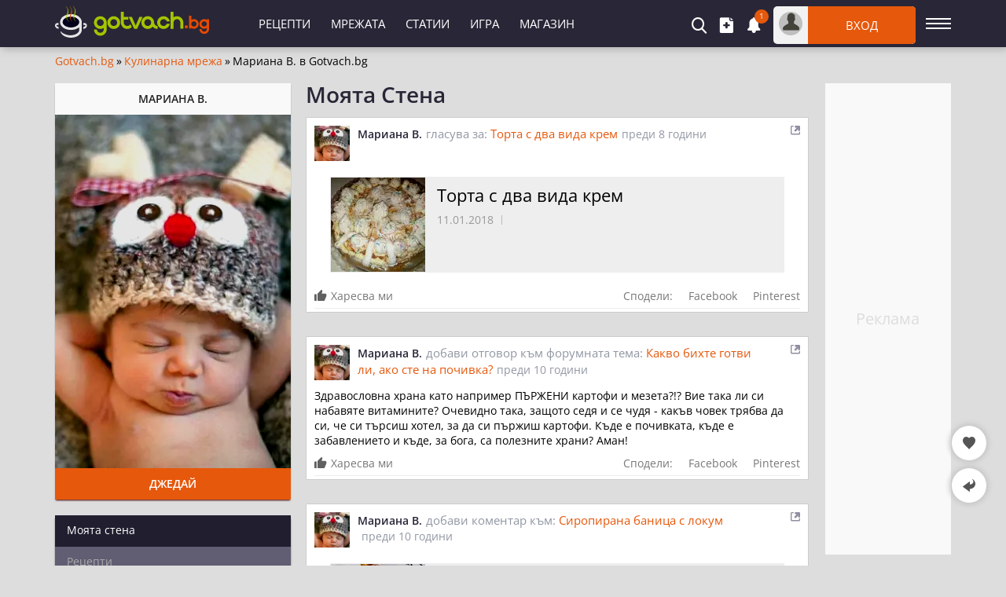

--- FILE ---
content_type: text/html; charset=utf-8
request_url: https://gotvach.bg/u-83700
body_size: 12649
content:
<!DOCTYPE html><html lang="bg">
<head>
<title>Мариана В. в Готвач.бг</title>
<meta charset="utf-8" /> 
<meta name="description" content="Профилът на Мариана В. в Готвач.бг. Разгледай последната активност на Мариана В. в сайта."/>
<meta name="keywords" content="мариана в., мариана в. профил, мариана в. страница"/><meta name="google-site-verification" content="mUWFr2VAvHC1kfM_eRKzSUttSqK-ZFeKkd7UI_g2H3w" /><meta property="og:type" content="website" />
<meta property="og:title" content="Мариана В. в Готвач.бг" />
<meta property="og:description" content="Профилът на Мариана В. в Готвач.бг. Разгледай последната активност на Мариана В. в сайта." />
<meta property="og:locale" content="bg_BG" />
<meta property="og:site_name" content="Gotvach.Bg" />
<meta property="fb:app_id" content="457613047661091" />
<meta property="og:url" content="https://gotvach.bg/u-83700" />
<meta name="twitter:card" content="summary_large_image" />
<meta name="robots" content="index, follow, max-image-preview:large, max-snippet:-1, max-video-preview:-1" />
<meta http-equiv="X-UA-Compatible" content="IE=edge" />
<meta name="viewport" content="width=device-width, initial-scale=1.0, minimum-scale=1.0">
<link rel="canonical" href="https://gotvach.bg/u-83700" />
<style>@font-face {font-family: 'Open Sans';font-style: normal; font-weight: 400;font-stretch: 100%;src: url(https://fonts.gstatic.com/s/opensans/v27/memvYaGs126MiZpBA-UvWbX2vVnXBbObj2OVTSumu1aB.woff2) format('woff2');font-display: fallback;unicode-range: U+0400-045F, U+0490-0491, U+04B0-04B1, U+2116;}@font-face {font-family: 'Open Sans';font-style: normal;font-weight: 400;font-stretch: 100%;src: url(https://fonts.gstatic.com/s/opensans/v27/memvYaGs126MiZpBA-UvWbX2vVnXBbObj2OVTS-muw.woff2) format('woff2');font-display: fallback;unicode-range: U+0000-00FF, U+0131, U+0152-0153, U+02BB-02BC, U+02C6, U+02DA, U+02DC, U+2000-206F, U+2074, U+20AC, U+2122, U+2191, U+2193, U+2212, U+2215, U+FEFF, U+FFFD;}@font-face {font-family: 'Open Sans';font-style: normal;font-weight: 600;font-stretch: 100%;src: url(https://fonts.gstatic.com/s/opensans/v27/memvYaGs126MiZpBA-UvWbX2vVnXBbObj2OVTSumu1aB.woff2) format('woff2');font-display: fallback;unicode-range: U+0400-045F, U+0490-0491, U+04B0-04B1, U+2116;} @font-face {font-family: 'Open Sans';font-style: normal;font-weight: 600;font-stretch: 100%;src: url(https://fonts.gstatic.com/s/opensans/v27/memvYaGs126MiZpBA-UvWbX2vVnXBbObj2OVTS-muw.woff2) format('woff2');font-display: fallback;unicode-range: U+0000-00FF, U+0131, U+0152-0153, U+02BB-02BC, U+02C6, U+02DA, U+02DC, U+2000-206F, U+2074, U+20AC, U+2122, U+2191, U+2193, U+2212, U+2215, U+FEFF, U+FFFD;}@font-face {font-family: "Open Sans-fallback";size-adjust: 103.22%;ascent-override: 103%;src: local("Arial");}@font-face {font-family: 'icomoon';src:url('/files/fonts/iconnew/icomoon.woff2?lmhn9') format('woff2'),url('/files/fonts/iconnew/icomoon.ttf?lmhn9') format('truetype'),url('/files/fonts/iconnew/icomoon.svg?lmhn9#icomoon') format('svg');font-weight: normal;font-style: normal;font-display: swap;}[class^="icb-"]:before, [class*=" icb-"]:before, [class^="icb-"]:after, [class*=" icb-"]:after {font-family: 'icomoon' !important;speak: never;font-style: normal;font-weight: normal;font-variant: normal;text-transform: none;line-height: 1;display:inline-block;vertical-align:top;-webkit-font-smoothing: antialiased;-moz-osx-font-smoothing: grayscale;}.icb-rtn{position:relative}.icb-rtn.s1:after, .icb-rtn.s2:after, .icb-rtn.s3:after, .icb-rtn.s4:after, .icb-rtn.s5:after{content:"\e91e";color:#E45B25;font-size:14px;position:absolute;left:0;overflow:hidden;top:0}.icb-rtn.s1:after{width:14px}.icb-rtn.s2:after{width:29px}.icb-rtn.s3:after{width:44px}.icb-rtn.s4:after{width:59px}.icb-smenu:after{content:"\e900";color:#555;}.icb-hamb:before {content: "\e900";color: #fff;}.icb-umenu:before {content: "\e901";color: #fff;}.icb-updo:before {content: "\e902";color: #fff;}.icb-usr:before {content: "\e903";color: #fff;}.icb-vib:before {content: "\e904";color: #fff;}.icb-hat:before {content: "\e905";color: #555;}.icb-hrt:before {content: "\e906";color: #555;}.icb-hrtp:before {content: "\e907";color: #555;}.icb-img:before {content: "\e908";color: #fff;}.icb-lst:before {content: "\e909";color: #fff;}.icb-mag:before {content: "\e90a";color: #fff;}.icb-magin:before {content: "\e90b";color: #fff;}.icb-mail:before {content: "\e90c";color: #757575;}.icb-menu:before {content: "\e90d";color: #fff;}.icb-msg:before {content: "\e90e";color: #555;}.icb-ncom:before {content: "\e90f";}.icb-offer:before {content: "\e910";color: #555;}.icb-pin:before {content: "\e911";}.icb-pint:before {content: "\e912";color: #fff;}.icb-plt:before {content: "\e913";color: #555;}.icb-ply:before {content: "\e914";color: #fff;}.icb-points:before {content: "\e915";color: #555;}.icb-pot:before {content: "\e916";color: #555;}.icb-prep:before {content: "\e917";color: #555;}.icb-pres:before {content: "\e918";color: #555;}.icb-prnt:before {content: "\e919";color: #fff;}.icb-rbin:before {content: "\e91a";color: #999;}.icb-relo:before {content: "\e91b";color: #908da0;}.icb-rep:before {content: "\e91c";color: #555;}.icb-rss:before {content: "\e91d";color: #fff;}.icb-rtn:before {content: "\e91e";color: #908da0;}.icb-scom:before {content: "\e91f";color: #908da0;}.icb-shr:before {content: "\e920";color: #555;}.icb-stry:before {content: "\e921";color: #555;}.icb-thdw:before {content: "\e922";color: #606060;}.icb-thup:before {content: "\e923";color: #606060;}.icb-thups:before {content: "\e924";color: #555;}.icb-tick:before {content: "\e925";color: #999;}.icb-tot:before {content: "\e926";color: #555;}.icb-totop:before {content: "\e927";color: #fff;}.icb-twi:before {content: "\e928";color: #fff;}.icb-ad:before {content: "\e929";color: #555;}.icb-add:before {content: "\e92a";color: #fff;}.icb-ads:before {content: "\e92b";color: #555;}.icb-adv:before {content: "\e92c";color: #555;}.icb-alert:before {content: "\e92d";color: #757575;}.icb-art:before {content: "\e92e";color: #555;}.icb-arw:before {content: "\e92f";}.icb-bag:before {content: "\e930";}.icb-bck:before {content: "\e931";color: #555;}.icb-bel:before {content: "\e932";color: #fff;}.icb-bin:before {content: "\e933";}.icb-cam:before {content: "\e934";color: #555;}.icb-chain:before {content: "\e935";color: #fff;}.icb-cloc:before {content: "\e936";color: #58595b;}.icb-close:before {content: "\e937";}.icb-cmt:before {content: "\e938";color: #555;}.icb-credit:before {content: "\e939";color: #555;}.icb-cup:before {content: "\e93a";color: #555;}.icb-desk:before {content: "\e93b";color: #fff;}.icb-dots:before {content: "\e93c";color: #909090;}.icb-dtick:before {content: "\e93d";color: #999;}.icb-edit:before {content: "\e93e";}.icb-email:before {content: "\e93f";color: #fff;}.icb-eye:before {content: "\e940";color: #555;}.icb-eyec:before {content: "\e941";color: #565555;}.icb-eyeo:before {content: "\e942";color: #565555;}.icb-fak:before {content: "\e943";color: #565756;}.icb-fb:before {content: "\e944";color: #fff;}.icb-forum:before {content: "\e945";color: #555;}.icb-gear:before {content: "\e946";color: #555;}*{font-family:'Open Sans','Open Sans-fallback',sans-serif;-webkit-box-sizing:border-box;-moz-box-sizing:border-box;box-sizing:border-box;margin:0;padding:0}.center{text-align:center}.mt5{margin-top:5px}.mb5{margin-bottom:5px}.mt10{margin-top:10px}.mb10{margin-bottom:10px}.ml10{margin-left:10px}.mr10{margin-right:10px}.mt15{margin-top:15px}.mb15{margin-bottom:15px}.mt20{margin-top:20px}.mb20{margin-bottom:20px}.mt30{margin-top:30px}.mb30{margin-bottom:30px}#sNetD{display:flex;flex-basis:auto;height:40px;margin:20px 0;flex-wrap:nowrap;justify-content:space-between;align-items:center}ul{list-style:none}fieldset,iframe,select,button,textarea,input{border:0}img{vertical-align:top;filter:contrast(1.2) saturate(1.1) brightness(0.9)}body{font-size:14px;overflow-y:overlay}.container{margin:auto;width:1140px}#wrap{margin:5px auto 0;width:1140px}h1{color:#292637;font-size:28px;font-weight:600;line-height:28px}h2{font-size:21px}.hide{display:none}#prem{margin:0 auto;height:90px;width:1140px}#prem div{margin:0 auto;display:flex}.gidb, .gidd, .gids, .gidm{text-align:center;overflow:hidden}.gidb{height:600px}.gidd{height:250px}.gids{height:220px}.gidm{height:400px}.giwrp{align-items:center;clear:both;display:flex;overflow:hidden;text-align:center;width:100%;height:280px}.giwrp div{margin-left:auto;margin-right:auto}#hmsg{margin:5px auto;border:1px solid #e6e6e6;font-size:15px;font-weight:600;background:#ffebe1;border-radius:3px;padding:10px 10px;width:1140px}#hmsg a{color:#ff0000;text-decoration:underline}#hmsg a:hover{text-decoration:none}#sticknew{height:600px;background:#f9f9f9}#toc{background:#f3f3f3;border-radius:3px;border:1px solid #ededed;margin:0 10px 20px;padding:10px 10px 0}#toc ul{list-style-type:disc;margin:0 0 0 20px}#toc ul ul{list-style-type:none;margin:0}#toc a{color:#e6580c;font-size:15px}#toc p{font-weight:600;font-size:17px}#toc li{margin:10px}.stickwrap{position:relative}.stickwrap > .smallcolumn{position:absolute;top:0;bottom:0}.stickwrap > .smallcolumn .stick{position:sticky;top:75px}.stickwrap.r160{padding-right:160px}.stickwrap.r160 > .smallcolumn{right:0}.stickwrap.r160 > .smallcolumn .stick{width:160px}.stickwrap.l160{padding-left:160px}.stickwrap.l160 > .smallcolumn{left:0}.stickwrap.l160 > .smallcolumn .stick{width:160px}.stickwrap.r300{padding-right:300px}.stickwrap.r300 > .sidecolumn{position:absolute;top:0;right:0;bottom:0}.stickwrap.r300 > .sidecolumn .stick{position:sticky;top:75px;width:300px}#teaser{margin-bottom:15px;position:relative}#teaser div{line-height:18px;margin-top:10px}#teaser h2{font-size:23px;line-height:32px}#header .staff [class*="icb-"]:before{font-size:20px}#header .staff [class*="icb-"]:hover:before{color:#E6580C}#header .staff .userOut .icb-usr:before, #header .staff .userOut .icb-usr:hover:before, #header .staff .userIn .icb-usr:before, #header .staff .userIn .icb-usr:hover:before{color:#43423B;font-size:22px;margin-top:1px}#header .boxList [class*="icb-"]:before{color:#666;font-size:19px}#header .boxList [class*="icb-"]:hover:before{color:#888}#header #headerMain{background:#292637;box-shadow:2px 2px 10px #aaa;left:0;height:60px;margin-bottom:5px;position:fixed!important;right:0;top:0;z-index:1000}#header{margin-top:70px}#header .container{padding:8px 0}#header .container > div{display:inline-block;vertical-align:top}#header .sidemenubtn{cursor:pointer;height:44px;margin-left:13px;padding:15px 0;width:32px}#header .sidemenubtn > span{background:#fff;display:block;height:2px;margin-bottom:4px;width:32px}#header .sidemenubtn > span:last-child{margin-bottom:0}#header .logo{margin:0;width:196px}body.c #header{margin-top:80px}body.c #header #headerMain{height:70px}body.c #header .container{padding:13px 0}body.c #header .staff{width:929px}body.c #header .primary{padding-left:120px;width:611px}body.c #header .logos{color:#fff;margin-top:-10px;text-align:right;position:relative;width:166px;z-index:5}body.c #header .logos > *{display:inline-block;vertical-align:top}body.c #header .logos > *:last-child{margin:-7px -50px 0 0}body.c #header .logos span{font-size:18px;font-weight:400;line-height:20px;margin-right:20px}#header .staff{position:relative;width:899px}#header .staff > *{display:inline-block;vertical-align:top}#header .boxIcon{cursor:pointer;position:relative}#header .boxIcon .activity{background:#e6580c;border-radius:30px;color:#fff;font-size:10px;height:18px;line-height:17px;position:absolute;right:-9px;text-align:center;top:-10px;width:18px}#header .boxList{background:#fff;border-radius:1px;box-shadow:0px 2px 7px rgba(0,0,0,0.8);display:none;position:absolute;text-align:left;top:62px;z-index:9990}#header .other{text-align:right;width:318px}#header .other > *{display:inline-block;margin-right:15px;vertical-align:middle}#header .other > *:last-child{margin-right:0}#header .primary{padding-left:50px;text-align:left;width:581px}#header .primary li{display:inline-block;vertical-align:top}#header .primary li > *{color:#fff;display:block;font-size:15px;height:44px;line-height:44px;padding:0 13px;text-transform:uppercase}#header .userOut > .boxIcon > *{display:inline-block;vertical-align:top}#header .userOut > .boxIcon .avatar{background:#bfbfbf;border-radius:50px;height:30px;line-height:23px;margin:7px;text-align:center;width:30px}#header .userOut > .boxIcon .login{background:#e6580c;border-radius:0 5px 5px 0;color:#fff;font-size:15px;font-weight:400;line-height:48px;text-align:center;text-transform:uppercase;width:137px}.sidecolumn, .maincolumn, .smallcolumn, .combocolumn, .centercolumn, .middlecolumn{display:inline-block;vertical-align:top}.middlecolumn{position:relative;width:220px}.combocolumn{width:819px}.combocolumn.mr{margin-right:19px}.combocolumn.ml{margin-left:19px}.combocolumn.mr .maincolumn{margin-right:0}.combocolumn.ml .maincolumn{margin-left:0}.sidecolumn{width:300px}.maincolumn{margin:0 19px;width:640px}.centercolumn{margin:0 19px;width:720px}.smallcolumn{width:160px}.sidecolumn > *, .maincolumn > *, .smallcolumn > *, .middlecolumn > *{margin-bottom:20px}.sidecolumn.e > *{margin-bottom:30px}.sidecolumn > *:last-child, .maincolumn > *:last-child, .smallcolumn > *:last-child{margin-bottom:0}.brdc{align-items:center;display:flex;justify-content:flex-start;line-height:16px;margin:0 65px 20px 0}.brdc > *{margin:0 3px}.brdc > *:first-child{margin-left:0}.brdc a{color:#e6580c;flex-shrink:0}.brdc a:hover{text-decoration:underline}.brdc strong{font-weight:400;white-space:nowrap;overflow:hidden;text-overflow:ellipsis}#communityPage .activities > ul > li{background:#fff;border:1px solid #ccc;border-radius:1px;color:#000;margin-bottom:30px;padding:10px}#communityPage .activities > ul > li.hidden{display:none}#communityPage .activities > ul > li#commid{border:0;box-shadow:none;margin:0;padding:0}#communityPage .activities > ul > li > *{display:block}#communityPage .activities > ul > li > .head{min-height:45px}#communityPage .activities .avatar{position:absolute;top:0;left:0}#communityPage .activities .body{font-size:14px;line-height:19px;margin-top:10px}#communityPage .activities .body .comments{display:block;overflow:hidden}#communityPage .activities .body .comments.editable{background:#eee;border:1px solid #ededed;border-radius:0px;line-height:24px;min-height:32px;overflow-y:hidden;padding:3px 8px;resize:none;width:100%}#communityPage .activities .body .comments a{color:#e6580c}#communityPage .activities .body .image img{width:100%}#communityPage .activities .body .editor{padding-top:5px;text-align:right}#communityPage .activities .body .editor > *{background:#e6580c;border-radius:1px;color:#fff;cursor:pointer;display:inline-block;font-weight:500;height:32px;line-height:32px;margin-left:10px;padding:0 20px;text-align:center}#communityPage .activities .content > *{display:block}#communityPage .activities .content{color:#9197a3;display:block;line-height:20px;margin:0px 55px;vertical-align:top}#communityPage .activities .content.inl .date{margin-left:5px}#communityPage .activities .content.inl > *{display:inline}#communityPage .activities .date{display:block}#communityPage .activities .date i, #communityPage .activities .date .icb-relo:before{font-size:10px;margin-right:3px;vertical-align:middle}#communityPage .activities .head{position:relative}#communityPage .activities .head .status{font-size:12px;position:absolute;right:0;top:0}#communityPage .activities .head::after{content:"";clear:both;display:table}#communityPage .activities .url{font-size:15px}#communityPage .activities .url, #communityPage .activities .url > *{font-size:15px;word-break:break-all}#communityPage .activities .url a{color:#e6580c}#communityPage .activities .user{font-size:14px;font-weight:bold;margin-right:5px}#communityPage .comment-complex{margin:10px -10px -10px;padding:10px}#communityPage .comment-complex .message{background:#047cc4;color:#fff;margin:0 0 10px;padding:8px 10px}#communityPage .comment-complex .list{margin-top:10px}#communityPage .comment-complex .list .cavatar{position:absolute;top:0;left:0}#communityPage .comment-complex .list .ccontent .btn{cursor:pointer;display:none;position:absolute;right:0px;top:3px}#communityPage .comment-complex .list .ccontent > *{display:block}#communityPage .comment-complex .list .ccontent a{font-size:13px;font-weight:700;margin-right:5px;overflow-wrap:break-word}#communityPage .comment-complex .list .ccontent{display:block;font-size:13px;padding:0px 30px 0px 42px;position:relative;line-height:17px}#communityPage .comment-complex .list .ccontent .replies{margin-top:10px}#communityPage .comment-complex .list .ccontent .text_box > span > span a{color:#e6580c}#communityPage .comment-complex .list li{margin-bottom:13px;position:relative}#communityPage .comment-complex .list li::after{content:"";clear:both;display:table}#communityPage .comment-complex .list li:last-child{margin-bottom:0px}#communityPage .comment-complex .list li .toall{color:#e6580c}#communityPage .comment-complex .list .editor{padding-top:5px;text-align:right}#communityPage .comment-complex .list .editor > *{background:#e6580c;border-radius:1px;color:#fff;cursor:pointer;display:inline-block;font-weight:500;height:32px;line-height:32px;margin-left:10px;text-align:center}#communityPage .comment-complex .main{padding-left:32px;position:relative}#communityPage .comment-complex .main > *{display:inline-block;vertical-align:top}#communityPage .comment-complex .main > :first-child{position:absolute;top:0;left:0}#communityPage .comment-complex .main > :last-child{margin-left:10px;width:575px}#communityPage .comment-complex textarea{background:#eee;border:1px solid #ededed;border-radius:0px;line-height:24px;min-height:32px;overflow-y:hidden;padding:3px 8px;resize:none;width:100%}#communityPage .comment-complex .likes_box .liked{color:#e6580c}#communityPage .comment-complex .likes_box > *{color:#777;cursor:pointer;display:inline-block;margin-right:15px;vertical-align:middle}#communityPage .comment-complex .likes_box > .likes_count > *{display:inline-block;vertical-align:middle}#communityPage .comment-complex .likes_box > .likes_count i{font-style:normal;font-weight:400;line-height:1}#communityPage .comment-complex .likes_box > .likes_count i:before{margin:-2px 3px 0 0}#communityPage .comment-complex .likes_box > .likes_count span{font-weight:400;text-decoration:none}#communityPage .comment-complex .likes_box > .likes_count{font-size:12px;margin:0px}#communityPage .comment-complex .likes_box > .likes_count.hide{display:none}#communityPage .comment-complex .likes_box > textarea{cursor:auto;margin:10px 0 0}#communityPage .comment-complex .likes_box span span:hover{text-decoration:underline}#communityPage .recipe{background:#eee;border:1px solid #ededed;display:block;margin:20px;min-height:122px;padding-left:135px;position:relative}#communityPage .recipe img{left:0;position:absolute;top:0}#communityPage .recipe .title{color:#000;font-size:22px;line-height:28px;display:block;margin:8px 10px 0px 0}#communityPage .recipe .date{color:#999;display:inline-block;margin:8px 10px 0 0;vertical-align:top}#communityPage .recipe .art{color:#e6580c;display:inline-block;font-weight:400;margin:8px 0 0 0;position:relative;vertical-align:top}#communityPage .social-action .like-list div span{color:#e6580c}#communityPage .social-action .like-list div{border-bottom:1px solid #ededed;margin:0 10px;padding:10px 0}#communityPage .social-action .like-list div a{font-weight:700}#communityPage .social-action .list .share .facebook:hover .name{color:#3a579a}#communityPage .social-action .list .share .label{cursor:inherit}#communityPage .social-action .list .share div{margin-right:20px}#communityPage .social-action .list .share div:last-child{margin-right:0px}#communityPage .social-action .list .share{cursor:inherit;float:right}#communityPage .social-action .list div{color:#777;cursor:pointer;display:inline-block}#communityPage .social-action .list div.stop span, #communityPage .social-action .list div.stop span:before, #communityPage .social-action .list div:hover span:before{color:#e6580c}#communityPage .social-action .list{border-bottom:1px solid #ededed;line-height:20px;margin:0 10px;padding:0px 0 5px}#communityPage .social-action .zZ.icon-like, #communityPage .social-action .icb-thup:before{margin:0px 5px -1px 0px;vertical-align:baseline}#communityPage .social-action{margin:10px -10px -10px}#communityPage.aggr{position:relative}#communityPage.aggr #aggreggation .t3{left:319px;top:78px;width:640px}#communityPage.aggr.recipes #aggreggation .t3{top:40px}#communityPage.aggr #aggreggation .t3 .clearboxes, #communityPage.aggr #aggreggation .t3 input[type="text"]{width:540px}.statuspost{border:1px solid #e1e2e3;box-shadow:0 8px 6px -6px #222;margin-bottom:20px}.statuspost fieldset{border:0;margin:0}.statuspost .head{background:#f2f2f2;border-radius:3px 3px 0 0;font-size:12px;padding:6px 13px}.statuspost .head:before{font-size:18px;margin-right:7px}.statuspost .main{background:#fff;border-top:1px solid #e5e5e5;border-bottom:1px solid #dbdee3;padding:13px 13px 23px}.statuspost .main > *{display:inline-block;vertical-align:top}.statuspost .main textarea{border:0;font-size:15px;line-height:18px;margin:11px 0 0 10px;min-height:30px;overflow-x:hidden;resize:none;width:559px}.statuspost .foot{background:#f2f2f2;border-radius:0 0 3px 3px;padding:8px 9px 9px;text-align:right}.statuspost .foot .block{background:#cc0000;border-radius:2px;color:#fff;height:26px;line-height:24px;margin-bottom:10px;padding:0 10px;text-align:left}.statuspost .obtn{height:32px;padding:0 20px}.funklink{position:absolute;right:0px;text-align:right;top:0px}.funklink div{cursor:pointer;display:inline-block;font-size:8px;opacity:0.5;padding:0px 5px}.funklink div:hover{opacity:1}.funklink ul li a{color:#222;text-decoration:none}.funklink ul li{color:#222;font-size:14px;padding:5px 10px}.funklink ul li:hover{cursor:pointer;background:#e5e5e5}.funklink ul{border:1px solid #bbb;border-radius:1px 1px 3px 3px;box-shadow:#bbb 0px 2px 2px 1px;display:none;position:absolute;right:0px;text-align:left;width:200px;z-index:200;background:#fff}.community .uactivity{margin-bottom:20px}.community .uactivity .user{box-shadow:0 2px 2px -1px #410000;margin-bottom:20px}.community .uactivity .user .name{background:#f9f9f9;color:#222;line-height:40px;font-weight:600;text-align:center;text-transform:uppercase}.community .uactivity .user .rank{background:#e6580c;color:#fff;line-height:40px;font-weight:600;text-align:center;text-transform:uppercase}#videoRecipes #teaser{margin-bottom:10px!important}#prtbl{line-height:40px;margin:20px 0;width:100%}#prtbl tr{border:1px solid #e9e9e9}#prtbl tr > td:last-child{font-weight:bold}#prtbl th{background:#e6580c;color:#fff;font-size:14px;font-weight:400;text-transform:uppercase}#prtbl td{background:#f2f2f2;text-align:center;line-height:20px;padding:10px 0}#prtbl td.ico:before{vertical-align:middle}#prtbl td .lkn{margin:-2px 0 0 10px;vertical-align:middle}#prtbl .icb-tick{justify-content:center;display:flex}#prtbl .icb-tick:before{color:#5ea500;font-size:10px}#prtbl .tick{background-position:-92px -88px;height:12px;vertical-align:baseline;width:13px}.catHead #teaser{margin:0}</style> 
<link rel="preload" href="https://gotvach.bg/files/avatars/p_20151204_120907_87006.webp" as="image"/>
<link rel="preload" href="/cache/css/cpage2_df_cc2203051620b7752234b541ab2b6fe6.css" as="style" onload="this.onload=null;this.rel='stylesheet'"><noscript><link rel="stylesheet" href="/cache/css/cpage2_df_cc2203051620b7752234b541ab2b6fe6.css"></noscript>       
<link rel="preconnect" crossorigin href="https://www.googletagservices.com"/>
<script async='async' src="https://www.googletagservices.com/tag/js/gpt.js" crossorigin="anonymous"></script>

<script>window.googletag = window.googletag || {cmd: []};
googletag.cmd.push(function(){
var su = document.createElement('div');su.id = 'gidst';su.className = 'gidst';su.innerHTML = '<span id="mcl"></span><div id="stck"></div>';
document.body.append(su);
var stk = document.getElementById('stck');var clb = document.getElementById('mcl');var slot = googletag.defineOutOfPageSlot('/5112469/InterstitialD', googletag.enums.OutOfPageFormat.INTERSTITIAL);if (slot) slot.addService(googletag.pubads());
var ms = googletag.defineSlot('/5112469/sf', [[300, 250], [250, 250], [200, 200], [180, 150], [300, 600], [180, 500], [160, 600], [120, 600]], 'stck').addService(googletag.pubads());
var st = googletag.defineSlot('/5112469/Sticky_Wrap', [[120, 240], [120, 400], [120, 600], [160, 400], [160, 600]], 'sticknew').addService(googletag.pubads());
var em = googletag.defineSlot('/5112469/Embeded', [[200, 200], [250, 250], [300, 250]], 'embed').addService(googletag.pubads());
var ab = googletag.defineSlot('/5112469/Article_BottomWrap', [[200, 200], [240, 400], [250, 250], [300, 250], [336, 280], [414, 345], [464, 386], [468, 60], [480, 400], [580, 400], [600, 400], [640, 280], [640, 400]], 'artbot').addService(googletag.pubads());
googletag.pubads().addEventListener('slotRenderEnded', function(event) {
var sl = event.slot;
if (typeof ms === 'object' && ms !== null && sl === ms){if (event.isEmpty){setTimeout(function(){googletag.pubads().refresh([ms]);}, 30000);su.style.display = "none";stk.innerHTML = '';stk.removeAttribute('data-google-query-id');clb.classList.remove("c");}else{su.style.display = "block";setTimeout(function(){clb.classList.add("c");}, 1400);clb.addEventListener('click', function(event) {su.style.display = "none";clb.classList.remove("c");stk.removeChild(stk.firstChild);});}}
if (sl === st && event.isEmpty){
document.getElementById('sticknew').innerHTML = '';
document.getElementById('sticknew').classList.add('alh');
}

if (sl === em && event.isEmpty){
document.getElementById('embed').innerHTML = '';
document.getElementById('embed').classList.add('als');
}

});
googletag.pubads().addEventListener('impressionViewable', function(event) {
var sl = event.slot;
if (sl === ms && ms !== null && ms !== 'undefined'){setTimeout(function(){googletag.pubads().refresh([ms]);}, 31000);}
});
googletag.pubads().enableLazyLoad();googletag.pubads().setTargeting("url","gotvach.bg");
googletag.enableServices();
googletag.display(slot);if (typeof ms === 'object' && ms !== null){googletag.display(ms);}});</script>

<link rel="apple-touch-icon" sizes="180x180" href="/files/lib/ico/gotvach/apple-touch-icon.png" />
<link rel="icon" type="image/png" sizes="32x32" href="/files/lib/ico/gotvach/favicon-32x32.png" />
<link rel="icon" type="image/png" sizes="16x16" href="/files/lib/ico/gotvach/favicon-16x16.png" />
<link rel="icon" type="image/x-icon" href="/files/lib/ico/gotvach/favicon.ico" />
<link rel="manifest" href="/files/lib/ico/gotvach/gotvach.bg.webmanifest" media="all" onload="this.onload=null;this.rel='manifest'">
<noscript><link rel="manifest" href="/files/lib/ico/gotvach/gotvach.bg.webmanifest"></noscript>
           </head><body class="graybk"><header id="header"><div id="headerMain" data-role="head-controller"><div class="container"><div class="logo"><a href="https://gotvach.bg" title="Българският готвач" rel="home"><img width="196" height="40" src="/files/lg/gotvach.svg" alt="Лого gotvach.bg"/></a></div><div class="staff"><div class="primary"><ul><li><a href="https://recepti.gotvach.bg">Рецепти</a></li><li><span class="lnk" data-role="lnk" data-display="community">Мрежата</span></li><li><a href="https://gotvach.bg/blog">Статии</a></li><li><span class="lnk" data-role="lnk" data-display="game">Игра</span></li><li><a href="https://try.bg">Магазин</a></li></ul></div><div class="other"><div class="userSearch" data-box="drop" data-role="search"><div class="boxIcon icb-mag" data-box="icon"></div><div class="boxList" data-box="box"></div></div><div class="userAdd" data-box="drop" data-role="insert"><div class="boxIcon icb-add" data-box="icon"></div><div class="boxList" data-box="box"></div></div><div class="userNotify unlogg" data-box="drop" data-role="notifications"><div class="boxIcon icb-bel" data-box="icon"><span class="activity">1</span></div><div class="boxList" data-box="box"></div></div><div class="userOut" data-box="drop" data-role="login"><div class="boxIcon" data-box="icon"><div class="avatar icb-usr"></div><div class="login">Вход</div></div><div class="boxList" data-box="box"></div></div></div></div><div class="sidemenubtn icb-hamb" data-role="verticalmenubtn" data-status="false"></div></div></div>
</header><div class="verticalmenu" data-role="verticalmenu"></div><main id="wrap" class="u pages"><div class="brdc"><a href="https://gotvach.bg">Gotvach.bg</a>»<a href="https://gotvach.bg/community">Кулинарна мрежа</a>»<strong>Мариана В. в Gotvach.bg</strong></div><div id="communityPage" class="community stickwrap r160"><div class="sidecolumn"><div class="uactivity"><div class="user"><div class="name">Мариана В.</div><img width="300" height="450" alt="Мариана В." src="https://gotvach.bg/files/avatars/p_20151204_120907_87006.webp"/><div class="rank">Джедай</div></div><div class="community-links"><span>Моята стена</span><span class="inactiv">Рецепти</span><a href="https://gotvach.bg/articles-83700">Статии<span>3</span></a><a href="https://gotvach.bg/advices-83700">Съвети<span>109</span></a><a href="https://gotvach.bg/comments-83700">Коментари<span>5</span></a><a href="https://gotvach.bg/threads-83700">Форумни теми<span>1</span></a><a href="https://gotvach.bg/replies-83700">Постове във форума<span>1</span></a><a href="https://gotvach.bg/about-83700">За мен</a><a href="https://gotvach.bg/admin/pm?usr=83700" target="_blank" class="contact">Изпрати съобщение</a><span class="points">точки<span>19</span></span></div></div><div class="giwrp"><div id="embed"><script>googletag.cmd.push(function() { googletag.display('embed'); });</script></div></div></div><div class="maincolumn"><div id="teaser"><h1>Моята Стена</h1></div><div class="activities"><ul><li><span class="head"><span class="avatar"><a href="https://gotvach.bg/u-83700"><img width="45" height="45" alt="/Мариана В." src="https://gotvach.bg/files/avatars/60x60/p_20151204_120907_87006.webp" loading="lazy"/></a></span><span class="content inl"><span class="activity"><a href="https://gotvach.bg/u-83700" class="user">Мариана В.</a><span class="url">гласува за: <a href="https://recepti.gotvach.bg/r-87359-Торта_с_два_вида_крем">Торта с два вида крем</a></span></span><span class="date">преди 8 години</span></span><a href="/s-448385" class="status icb-scom"></a></span>
<span class="body"><span class="recipe"><img width="120" height="120" alt="Торта с два вида крем" src="/files/lib/120x120/torta-2krema.webp" loading="lazy"/><a href="https://recepti.gotvach.bg/r-87359-Торта_с_два_вида_крем" class="title">Торта с два вида крем</a><span class="date">11.01.2018</span></span></span>                
<div class="social-action" data-role="social-actions"><div class="list" data-role="list" data-id="448385" data-contenttype="90"><div data-role="like" data-status="0" data-prev="" data-next="Ти хареса това."><span class="icb-thup">Харесва ми</span></div><div data-role="share" data-url="https://recepti.gotvach.bg/r-87359-Торта_с_два_вида_крем" data-title="Торта с два вида крем" data-image="torta-2krema.webp" class="share"><div class="label">Сподели:</div><div class="facebook" title="Сподели тази страница в Facebook"><i class="zZ net_fb"></i><span class="label"><span class="name">Facebook</span></span><span class="overlay"></span></div><div class="pinterest" title="Сподели тази страница в Pinterest"><i class="zZ net_pint"></i><span class="label"><span class="name">Pinterest</span></span><span class="overlay"></span></div></div></div><div class="like-list" data-role="like-list"></div></div><div id="userLikeList448385" class="userLikeList"></div>
</li><li><span class="head"><span class="avatar"><a href="https://gotvach.bg/u-83700"><img width="45" height="45" alt="/Мариана В." src="https://gotvach.bg/files/avatars/60x60/p_20151204_120907_87006.webp" loading="lazy"/></a></span><span class="content inl"><span class="activity"><a href="https://gotvach.bg/u-83700" class="user">Мариана В.</a><span class="url">добави отговор към форумната тема: <a href="https://gotvach.bg/forum/t-6828">Какво бихте готвили, ако сте на почивка?</a></span></span><span class="date">преди 10 години</span></span><a href="/s-71284" class="status icb-scom"></a></span>
<span class="body"><span class="comments">Здравословна храна като например ПЪРЖЕНИ картофи и мезета?!? Вие така ли си набавяте витамините? Очевидно така, защото седя и се чудя - какъв човек трябва да си, че си търсиш хотел, за да си пържиш картофи. Къде е почивката, къде е забавлението и къде, за бога, са полезните храни? Аман!</span></span>                
<div class="social-action" data-role="social-actions"><div class="list" data-role="list" data-id="71284" data-contenttype="90"><div data-role="like" data-status="0" data-prev="" data-next="Ти хареса това."><span class="icb-thup">Харесва ми</span></div><div data-role="share" data-url="https://gotvach.bg/forum/t-6828" data-title="Какво бихте готвили, ако сте на почивка?" data-image="" class="share"><div class="label">Сподели:</div><div class="facebook" title="Сподели тази страница в Facebook"><i class="zZ net_fb"></i><span class="label"><span class="name">Facebook</span></span><span class="overlay"></span></div><div class="pinterest" title="Сподели тази страница в Pinterest"><i class="zZ net_pint"></i><span class="label"><span class="name">Pinterest</span></span><span class="overlay"></span></div></div></div><div class="like-list" data-role="like-list"></div></div><div id="userLikeList71284" class="userLikeList"></div>
</li><li><span class="head"><span class="avatar"><a href="https://gotvach.bg/u-83700"><img width="45" height="45" alt="/Мариана В." src="https://gotvach.bg/files/avatars/60x60/p_20151204_120907_87006.webp" loading="lazy"/></a></span><span class="content inl"><span class="activity"><a href="https://gotvach.bg/u-83700" class="user">Мариана В.</a><span class="url">добави коментар към: <a href="https://recepti.gotvach.bg/r-303-Сиропирана_баница_с_локум">Сиропирана баница с локум</a></span></span><span class="date">преди 10 години</span></span><a href="/s-4905" class="status icb-scom"></a></span>
<span class="body"><span class="recipe"><img width="120" height="120" alt="Сиропирана баница с локум" src="/files/lib/120x120/sladkabanicalokum.webp" loading="lazy"/><a href="https://recepti.gotvach.bg/r-303-Сиропирана_баница_с_локум" class="title">Сиропирана баница с локум</a><span class="date">08.12.2018</span></span><span class="comments">Стана страхотна. И аз сложих орехи. Като изстине ще кача и снимки. От тук нататък само така ще я приготвям!</span></span>                
<div class="social-action" data-role="social-actions"><div class="list" data-role="list" data-id="4905" data-contenttype="90"><div data-role="like" data-status="0" data-prev="" data-next="Ти хареса това."><span class="icb-thup">Харесва ми</span></div><div data-role="share" data-url="https://recepti.gotvach.bg/r-303-Сиропирана_баница_с_локум" data-title="Сиропирана баница с локум" data-image="sladkabanicalokum.webp" class="share"><div class="label">Сподели:</div><div class="facebook" title="Сподели тази страница в Facebook"><i class="zZ net_fb"></i><span class="label"><span class="name">Facebook</span></span><span class="overlay"></span></div><div class="pinterest" title="Сподели тази страница в Pinterest"><i class="zZ net_pint"></i><span class="label"><span class="name">Pinterest</span></span><span class="overlay"></span></div></div></div><div class="like-list" data-role="like-list"></div></div><div id="userLikeList4905" class="userLikeList"></div>
</li><li><span class="head"><span class="avatar"><a href="https://gotvach.bg/u-83700"><img width="45" height="45" alt="/Мариана В." src="https://gotvach.bg/files/avatars/60x60/p_20151204_120907_87006.webp" loading="lazy"/></a></span><span class="content inl"><span class="activity"><a href="https://gotvach.bg/u-83700" class="user">Мариана В.</a><span class="url">сготви: <a href="https://recepti.gotvach.bg/r-303-Сиропирана_баница_с_локум">Сиропирана баница с локум</a></span></span><span class="date">преди 10 години</span></span><a href="/s-4896" class="status icb-scom"></a></span>
<span class="body"><span class="recipe"><img width="120" height="120" alt="Сиропирана баница с локум" src="/files/lib/120x120/sladkabanicalokum.webp" loading="lazy"/><a href="https://recepti.gotvach.bg/r-303-Сиропирана_баница_с_локум" class="title">Сиропирана баница с локум</a><span class="date">08.12.2018</span></span></span>                
<div class="social-action" data-role="social-actions"><div class="list" data-role="list" data-id="4896" data-contenttype="90"><div data-role="like" data-status="0" data-prev="" data-next="Ти хареса това."><span class="icb-thup">Харесва ми</span></div><div data-role="share" data-url="https://recepti.gotvach.bg/r-303-Сиропирана_баница_с_локум" data-title="Сиропирана баница с локум" data-image="sladkabanicalokum.webp" class="share"><div class="label">Сподели:</div><div class="facebook" title="Сподели тази страница в Facebook"><i class="zZ net_fb"></i><span class="label"><span class="name">Facebook</span></span><span class="overlay"></span></div><div class="pinterest" title="Сподели тази страница в Pinterest"><i class="zZ net_pint"></i><span class="label"><span class="name">Pinterest</span></span><span class="overlay"></span></div></div></div><div class="like-list" data-role="like-list"></div></div><div id="userLikeList4896" class="userLikeList"></div>
</li><li><span class="head"><span class="avatar"><a href="https://gotvach.bg/u-83700"><img width="45" height="45" alt="/Мариана В." src="https://gotvach.bg/files/avatars/60x60/p_20151204_120907_87006.webp" loading="lazy"/></a></span><span class="content inl"><span class="activity"><a href="https://gotvach.bg/u-83700" class="user">Мариана В.</a><span class="url">добави коментар към: <a href="https://recepti.gotvach.bg/r-35415-Толстолоб_на_фурна_във_фолио">Толстолоб на фурна във фолио</a></span></span><span class="date">преди 10 години, <span class="icb-relo"></span>преди 10 години</span></span><a href="/s-1815" class="status icb-scom"></a></span>
<span class="body"><span class="recipe"><img width="120" height="120" alt="Толстолоб на фурна във фолио" src="/files/lib/120x120/fish-trout-folio.webp" loading="lazy"/><a href="https://recepti.gotvach.bg/r-35415-Толстолоб_на_фурна_във_фолио" class="title">Толстолоб на фурна във фолио</a><span class="date">03.11.2015</span></span><span class="comments">Толстолобът е поне 10 пъти по-вкусен от прехваления шаран, особено приготвен така!</span></span>                
<div class="social-action" data-role="social-actions"><div class="list" data-role="list" data-id="1815" data-contenttype="90"><div data-role="like" data-status="0" data-prev="" data-next="Ти хареса това."><span class="icb-thup">Харесва ми</span></div><div data-role="share" data-url="https://recepti.gotvach.bg/r-35415-Толстолоб_на_фурна_във_фолио" data-title="Толстолоб на фурна във фолио" data-image="fish-trout-folio.webp" class="share"><div class="label">Сподели:</div><div class="facebook" title="Сподели тази страница в Facebook"><i class="zZ net_fb"></i><span class="label"><span class="name">Facebook</span></span><span class="overlay"></span></div><div class="pinterest" title="Сподели тази страница в Pinterest"><i class="zZ net_pint"></i><span class="label"><span class="name">Pinterest</span></span><span class="overlay"></span></div></div></div><div class="like-list" data-role="like-list"></div></div><div id="userLikeList1815" class="userLikeList"></div><div class="comment-complex" data-role="commentComplex"><div class="list"><ul class="comments"><li data-id="221819" data-contenttype="19" data-parent="1815"><div class="cavatar"><img height="32" width="32" alt="Севда Андреева" src="https://gotvach.bg/files/avatars/60x60/p_20151128_073740_32344.webp" loading="lazy"/></div><div class="ccontent"><span class="text_box" data-role="text_box"><span data-role="comment_text"><a href="https://gotvach.bg/u-162392">Севда Андреева</a><span>хубав е стига да не мирише толкова :)</span></span></span><span class="likes_box" data-role="likes_box"><span><span data-role="like" data-status="0" data-first="1815" data-second="221819" data-third="0">Харесва ми</span></span><span><span data-role="reply">Отговор</span></span><a rel="nofollow" href="#userLikeList1815" data-role="likes_count" class="likes_count hide" data-first="1815" data-second="221819" data-third="0"><i class="icb-thup"></i></a></span></div></li></ul></div></div>
</li><li><span class="head"><span class="avatar"><a href="https://gotvach.bg/u-83700"><img width="45" height="45" alt="/Мариана В." src="https://gotvach.bg/files/avatars/60x60/p_20151204_120907_87006.webp" loading="lazy"/></a></span><span class="content inl"><span class="activity"><a href="https://gotvach.bg/u-83700" class="user">Мариана В.</a><span class="url">добави коментар към: <a href="https://recepti.gotvach.bg/r-36326-Бърза_и_вкусна_новогодишна_баница">Бърза и вкусна новогодишна баница</a></span></span><span class="date">преди 10 години</span></span><a href="/s-1813" class="status icb-scom"></a></span>
<span class="body"><span class="recipe"><img width="120" height="120" alt="Бърза и вкусна новогодишна баница" src="/files/lib/120x120/vkusna-banica1.webp" loading="lazy"/><a href="https://recepti.gotvach.bg/r-36326-Бърза_и_вкусна_новогодишна_баница" class="title">Бърза и вкусна новогодишна баница</a><span class="date">07.12.2015</span></span><span class="comments">Вчера направих подобна, но докато я снимам - домашните я наръфали. За Нова година съм обещала да направя още една. Поздравления за рецептата!</span></span>                
<div class="social-action" data-role="social-actions"><div class="list" data-role="list" data-id="1813" data-contenttype="90"><div data-role="like" data-status="0" data-prev="" data-next="Ти хареса това."><span class="icb-thup">Харесва ми</span></div><div data-role="share" data-url="https://recepti.gotvach.bg/r-36326-Бърза_и_вкусна_новогодишна_баница" data-title="Бърза и вкусна новогодишна баница" data-image="vkusna-banica1.webp" class="share"><div class="label">Сподели:</div><div class="facebook" title="Сподели тази страница в Facebook"><i class="zZ net_fb"></i><span class="label"><span class="name">Facebook</span></span><span class="overlay"></span></div><div class="pinterest" title="Сподели тази страница в Pinterest"><i class="zZ net_pint"></i><span class="label"><span class="name">Pinterest</span></span><span class="overlay"></span></div></div></div><div class="like-list" data-role="like-list"></div></div><div id="userLikeList1813" class="userLikeList"></div>
</li><li><span class="head"><span class="avatar"><a href="https://gotvach.bg/u-83700"><img width="45" height="45" alt="/Мариана В." src="https://gotvach.bg/files/avatars/60x60/p_20151204_120907_87006.webp" loading="lazy"/></a></span><span class="content inl"><span class="activity"><a href="https://gotvach.bg/u-83700" class="user">Мариана В.</a><span class="url">сготви: <a href="https://recepti.gotvach.bg/r-36326-Бърза_и_вкусна_новогодишна_баница">Бърза и вкусна новогодишна баница</a></span></span><span class="date">преди 10 години</span></span><a href="/s-1812" class="status icb-scom"></a></span>
<span class="body"><span class="recipe"><img width="120" height="120" alt="Бърза и вкусна новогодишна баница" src="/files/lib/120x120/vkusna-banica1.webp" loading="lazy"/><a href="https://recepti.gotvach.bg/r-36326-Бърза_и_вкусна_новогодишна_баница" class="title">Бърза и вкусна новогодишна баница</a><span class="date">07.12.2015</span></span></span>                
<div class="social-action" data-role="social-actions"><div class="list" data-role="list" data-id="1812" data-contenttype="90"><div data-role="like" data-status="0" data-prev="" data-next="Ти хареса това."><span class="icb-thup">Харесва ми</span></div><div data-role="share" data-url="https://recepti.gotvach.bg/r-36326-Бърза_и_вкусна_новогодишна_баница" data-title="Бърза и вкусна новогодишна баница" data-image="vkusna-banica1.webp" class="share"><div class="label">Сподели:</div><div class="facebook" title="Сподели тази страница в Facebook"><i class="zZ net_fb"></i><span class="label"><span class="name">Facebook</span></span><span class="overlay"></span></div><div class="pinterest" title="Сподели тази страница в Pinterest"><i class="zZ net_pint"></i><span class="label"><span class="name">Pinterest</span></span><span class="overlay"></span></div></div></div><div class="like-list" data-role="like-list"></div></div><div id="userLikeList1812" class="userLikeList"></div>
</li><li><span class="head"><span class="avatar"><a href="https://gotvach.bg/u-83700"><img width="45" height="45" alt="/Мариана В." src="https://gotvach.bg/files/avatars/60x60/p_20151204_120907_87006.webp" loading="lazy"/></a></span><span class="content inl"><span class="activity"><a href="https://gotvach.bg/u-83700" class="user">Мариана В.</a><span class="url">добави коментар към: <a href="https://recepti.gotvach.bg/r-36224-Пилешки_хапки_със_сметана,_броколи_и_картофки_на_фурна">Пилешки хапки със сметана, броколи и картофки на фурна</a></span></span><span class="date">преди 10 години, <span class="icb-relo"></span>преди 10 години</span></span><a href="/s-1273" class="status icb-scom"></a></span>
<span class="body"><span class="recipe"><img width="120" height="120" alt="Пилешки хапки със сметана, броколи и картофки на фурна" src="/files/lib/120x120/pileshki-brokoli-smetana1.webp" loading="lazy"/><a href="https://recepti.gotvach.bg/r-36224-Пилешки_хапки_със_сметана,_броколи_и_картофки_на_фурна" class="title">Пилешки хапки със сметана, броколи и картофки на фурна</a><span class="date">04.12.2015</span></span><span class="comments">ООО, просто великолепно!!!! Непременно ще опитам рецептата! Обещавам да кача и снимки :)</span></span>                
<div class="social-action" data-role="social-actions"><div class="list" data-role="list" data-id="1273" data-contenttype="90"><div data-role="like" data-status="0" data-prev="[1 човек] хареса това." data-next="Ти и още [1 човек] харесахте това."><span class="icb-thup">Харесва ми</span></div><div data-role="share" data-url="https://recepti.gotvach.bg/r-36224-Пилешки_хапки_със_сметана,_броколи_и_картофки_на_фурна" data-title="Пилешки хапки със сметана, броколи и картофки на фурна" data-image="pileshki-brokoli-smetana1.webp" class="share"><div class="label">Сподели:</div><div class="facebook" title="Сподели тази страница в Facebook"><i class="zZ net_fb"></i><span class="label"><span class="name">Facebook</span></span><span class="overlay"></span></div><div class="pinterest" title="Сподели тази страница в Pinterest"><i class="zZ net_pint"></i><span class="label"><span class="name">Pinterest</span></span><span class="overlay"></span></div></div></div><div class="like-list" data-role="like-list"><div data-total="1" data-poid=1273><a rel="nofollow" data-role="show_users" href="#userLikeList1273">1 човек</a> хареса това.</div></div></div><div id="userLikeList1273" class="userLikeList"></div>
</li><li><span class="head"><span class="avatar"><a href="https://gotvach.bg/u-83700"><img width="45" height="45" alt="/Мариана В." src="https://gotvach.bg/files/avatars/60x60/p_20151204_120907_87006.webp" loading="lazy"/></a></span><span class="content inl"><span class="activity"><a href="https://gotvach.bg/u-83700" class="user">Мариана В.</a><span class="url">добави коментар към: <a href="https://recepti.gotvach.bg/r-35430-Бърза_содена_питка_с_кашкавал">Бърза содена питка с кашкавал</a></span></span><span class="date">преди 10 години, <span class="icb-relo"></span>преди 10 години</span></span><a href="/s-1263" class="status icb-scom"></a></span>
<span class="body"><span class="recipe"><img width="120" height="120" alt="Бърза содена питка с кашкавал" src="/files/lib/120x120/vkusna-pogacha.webp" loading="lazy"/><a href="https://recepti.gotvach.bg/r-35430-Бърза_содена_питка_с_кашкавал" class="title">Бърза содена питка с кашкавал</a><span class="date">03.11.2015</span></span><span class="comments">Изглежда страхотно. Още този уикенд ще я омеся!</span></span>                
<div class="social-action" data-role="social-actions"><div class="list" data-role="list" data-id="1263" data-contenttype="90"><div data-role="like" data-status="0" data-prev="[1 човек] хареса това." data-next="Ти и още [1 човек] харесахте това."><span class="icb-thup">Харесва ми</span></div><div data-role="share" data-url="https://recepti.gotvach.bg/r-35430-Бърза_содена_питка_с_кашкавал" data-title="Бърза содена питка с кашкавал" data-image="vkusna-pogacha.webp" class="share"><div class="label">Сподели:</div><div class="facebook" title="Сподели тази страница в Facebook"><i class="zZ net_fb"></i><span class="label"><span class="name">Facebook</span></span><span class="overlay"></span></div><div class="pinterest" title="Сподели тази страница в Pinterest"><i class="zZ net_pint"></i><span class="label"><span class="name">Pinterest</span></span><span class="overlay"></span></div></div></div><div class="like-list" data-role="like-list"><div data-total="1" data-poid=1263><a rel="nofollow" data-role="show_users" href="#userLikeList1263">1 човек</a> хареса това.</div></div></div><div id="userLikeList1263" class="userLikeList"></div>
</li><li><span class="head"><span class="avatar"><a href="https://gotvach.bg/u-83700"><img width="45" height="45" alt="/Мариана В." src="https://gotvach.bg/files/avatars/60x60/p_20151204_120907_87006.webp" loading="lazy"/></a></span><span class="content inl"><span class="activity"><a href="https://gotvach.bg/u-83700" class="user">Мариана В.</a><span class="url"><a href="https://gotvach.bg/admin/avatar">си добави аватар. Добави и ти!</a></span></span><span class="date">преди 10 години</span></span><a href="/s-1239" class="status icb-scom"></a></span>
                
<div class="social-action" data-role="social-actions"><div class="list" data-role="list" data-id="1239" data-contenttype="90"><div data-role="like" data-status="0" data-prev="" data-next="Ти хареса това."><span class="icb-thup">Харесва ми</span></div></div><div class="like-list" data-role="like-list"></div></div><div id="userLikeList1239" class="userLikeList"></div>
</li></ul></div><div class=" mt10"><div id="artbot"><script>googletag.cmd.push(function() { googletag.display('artbot'); });</script></div></div>  
<div class="pagination"><a href="https://gotvach.bg/u-83700-1">Напред</a></div><div id="sNetD"><div class="ifb icb-fb" title="Сподели тази страница в Facebook">Facebook</div><div class="fvn icb-hrt" title="Добави в любими">Любими</div><div class="itweet icb-twi" title="Сподели тази страница в Twitter">Twitter</div><div class="ipin icb-pint" title="Сподели тази страница в Pinterest">Pinterest</div></div></div><div class="smallcolumn"><div id="mystick" class="gidb stick"><div id="sticknew"><script>googletag.cmd.push(function() { googletag.display('sticknew'); });</script></div></div>  </div></div></main><footer id="footer"><div id="favloc" class="favDloc" data-type="shop"><div class="icb-arw" data-role="totop"></div><div class="favbox" data-role="favbox"><div class="icb-hrt dis"></div><div class="list" data-role="list"></div><div class="hearts" data-role="hearts"></div></div><div class="icb-bck" data-role="search"></div><div class="srchbox" data-role="srchbox"></div></div><div id="toTop" class="icb-arw"></div><div class="row1"><span class="lkn game">Кулинарна игра</span><span class="lkn whyregister">Защо да се регистрирам</span><span class="lkn last">Най-новото</span><span class="lkn faq">Най-често задавани въпроси</span><span class="lkn contacts">Контакти</span><span class="lkn pr-reklama">Платени Публикации</span><span class="lkn reklama">Реклама</span></div><div class="row2"><div class="container"><div class="footer-news"><div class="head"><h3>Популярно</h3></div><div class="list"><div><img width="100" height="75" alt="10-дневно захранване след Житен режим" src="/files/lib/thumb/pastra-salata-beet.webp" loading="lazy"/><a href="https://gotvach.bg/n-136939-10-дневно_захранване_след_Житен_режим">10-дневно захранване след Житен режим</a></div><div><img width="100" height="75" alt="Опасните странични ефекти на карамфила" src="/files/lib/thumb/cloves-karamfil.webp" loading="lazy"/><a href="https://gotvach.bg/n-85483-Опасните_странични_ефекти_на_карамфила">Опасните странични ефекти на карамфила</a><span class="icb-cmt">1</span></div><div><img width="100" height="75" alt="Най-вкусните гювечи за уютни зимни вечери" src="/files/lib/thumb/cabbage-vegetables-tajine.webp" loading="lazy"/><a href="https://gotvach.bg/n-144492-Най-вкусните_гювечи_за_уютни_зимни_вечери">Най-вкусните гювечи за уютни зимни вечери</a></div><div><img width="100" height="75" alt="Чия (чиа) - ползи, прием и разрешена дневна доза" src="/files/lib/thumb/chia-seeds1.webp" loading="lazy"/><a href="https://gotvach.bg/n-92465-Чия_(чиа)_-_ползи,_прием_и_разрешена_дневна_доза">Чия (чиа) - ползи, прием и разрешена дневна доза</a><span class="icb-cmt">4</span></div><div><img width="100" height="75" alt="Съхранение на печени чушки" src="/files/lib/thumb/pecheni-chushki-salata-domati-bulgur-tuchenica.webp" loading="lazy"/><a href="https://gotvach.bg/n-38846-Съхранение_на_печени_чушки">Съхранение на печени чушки</a><span class="icb-cmt">1</span></div><div><img width="100" height="75" alt="Тайните на сръбската скара" src="/files/lib/thumb/serbian-mix-grill.webp" loading="lazy"/><a href="https://gotvach.bg/n-67622-Тайните_на_сръбската_скара">Тайните на сръбската скара</a><span class="icb-cmt">4</span></div></div></div><div class="footer-users" data-tool="block_video"><div class="head"><h3>Активни днес</h3></div><div class="list"><div><img width="100" height="100" alt="Албена Атанасова" src="https://gotvach.bg/files/avatars/thumb/p_20250413_014610_57295.webp" loading="lazy"/><a href="https://gotvach.bg/u-188330">Албена Атанасова</a></div><div><img width="100" height="100" alt="Вероника Михайлова" src="https://gotvach.bg/files/avatars/thumb/p_20200529_093851_78351.webp" loading="lazy"/><a href="https://gotvach.bg/u-257269">Вероника Михайлова</a></div><div><img width="100" height="100" alt="Мария Божилова" src="https://gotvach.bg/files/avatars/thumb/p_20211113_121602_3624.webp" loading="lazy"/><a href="https://gotvach.bg/u-163648">Мария Божилова</a></div><div><img width="100" height="100" alt="Polina Mateva" src="https://gotvach.bg/files/avatars/thumb/p_20200812_120644_7030.webp" loading="lazy"/><a href="https://gotvach.bg/u-223047">Polina Mateva</a></div><div><img width="100" height="100" alt="Криси" src="https://gotvach.bg/files/avatars/thumb/p_20231216_044733_9943.webp" loading="lazy"/><a href="https://gotvach.bg/u-180358">Криси</a></div><div><img width="100" height="100" alt="Потребител#326295" src="https://gotvach.bg/files/avatars/thumb/p_20230209_092119_85500.webp" loading="lazy"/><a href="https://gotvach.bg/u-326295">Потребител#326295</a></div><div><img width="100" height="100" alt="Владка Панайотова" src="https://gotvach.bg/files/avatars/thumb/p_20170108_033200_10107.webp" loading="lazy"/><a href="https://gotvach.bg/u-182606">Владка Панайотова</a></div><div><img width="100" height="100" alt="Мина Димитрова" src="https://gotvach.bg/files/avatars/thumb/p_20170108_033421_64049.webp" loading="lazy"/><a href="https://gotvach.bg/u-182524">Мина Димитрова</a></div></div></div></div></div><div class="row3"><img width="250" height="51" src="/files/lg/gotvach.svg" alt="Лого" loading="lazy"/>Наслаждавай се на вкусната храна със съветите на Gotvach.bg. Готви с хиляди кулинари от всички краища на страната!<div class="contact">Свържете се с нас: <span class="lkn mailto">gradbg@gmail.com</span></div><div class="socialmedia"><div class="icb-fb lkn" data-display="bggotvach" title="Facebook"></div><div class="icb-pint lkn" data-display="gotvachbg/" title="Pinterest"></div><div class="icb-twi lkn" data-display="GotvachBg" title="Twitter"></div><div class="icb-ply lkn" data-display="c/GotvachBgVideos" title="Twitter"></div><div class="icb-rss lkn" title="RSS"></div></div></div><div class="row4">2009-2026 © - Gotvach.bg<span class="lkn agb">Общи Условия</span><span class="lkn privacy">Поверителност</span><span class="lkn cookies">Бисквитки</span><span class="lkn links">Размяна на линкове</span></div></footer><script>
  window.dataLayer = window.dataLayer || [];
  function gtag(){dataLayer.push(arguments);}
  
  window.addEventListener('load', function() {
    var script = document.createElement('script');
    script.src = 'https://www.googletagmanager.com/gtag/js?id=G-0F3JZQTJE2';
    script.async = true;
    document.head.appendChild(script);
    
    setTimeout(function() {
      gtag('js', new Date());
      gtag('config', 'G-0F3JZQTJE2');
    }, 1000);
  });
</script><script>
window.google_analytics_uacct = "UA-1174807-G-0F3JZQTJE2";  var loginurl   = "https://gotvach.bg/admin/login";
  var fileroot   = "https://gotvach.bg/files";
  var cache      = "";
  var fromuid    = "";
  var piclib     = "/files/lib";
  var domain     = "gotvach.bg";
  var type       = "pages";
  var ltype       = "pages";
  var art        = "";
  var mobile     = 0;
  var device     = 1;
  var isAdminFolder = 1;
  var pagetype   = "u";
  var display    = "u";
  var id         = "83700";
  var ref        = "";
  var lid        = 1;
  var setting_id = 57;
  var etis       = 6;
  var uid        = 0;
  var iso        = 'bg';
  var user       = "";
  var http       = "https://";
var contenttype = "133";var likes = {"1263":{"162392":{"Uid":"162392","Type":"90","Id":"1263","MyCookie":"","Name":"\u0421\u0435\u0432\u0434\u0430 \u0410\u043d\u0434\u0440\u0435\u0435\u0432\u0430","Login":"Sevda_Andreeva","Avatar":"p_20151128_073740_32344.webp"}},"1273":{"162392":{"Uid":"162392","Type":"90","Id":"1273","MyCookie":"","Name":"\u0421\u0435\u0432\u0434\u0430 \u0410\u043d\u0434\u0440\u0435\u0435\u0432\u0430","Login":"Sevda_Andreeva","Avatar":"p_20151128_073740_32344.webp"}}};var allcomments = {"1815":{"221819":{"Comment_id":"221819","Id":"1815","Description":"\u0445\u0443\u0431\u0430\u0432 \u0435 \u0441\u0442\u0438\u0433\u0430 \u0434\u0430 \u043d\u0435 \u043c\u0438\u0440\u0438\u0448\u0435 \u0442\u043e\u043b\u043a\u043e\u0432\u0430 :)","Uid":"162392","Avatar":"p_20151128_073740_32344.webp","Nickname":"\u0421\u0435\u0432\u0434\u0430 \u0410\u043d\u0434\u0440\u0435\u0435\u0432\u0430","User_link":"https:\/\/gotvach.bg\/u-162392"}}};var loggeddata = [];</script>
  
<script type="application/ld+json">{"@context":"http:\/\/schema.org","@type":"BreadcrumbList","itemListElement":[{"@type":"ListItem","position":1,"name":"Gotvach.bg","item":"https:\/\/gotvach.bg"},{"@type":"ListItem","position":2,"name":"Кулинарна мрежа","item":"https:\/\/gotvach.bg\/community"},{"@type":"ListItem","position":3,"name":"Мариана В. в Gotvach.bg","item":"https:\/\/gotvach.bg\/u-83700"}]}</script><script defer src="https://gotvach.bg/cache/script/06742fa837cbdff94a1a071193e998eb.js"></script></body></html>

--- FILE ---
content_type: text/html; charset=utf-8
request_url: https://www.google.com/recaptcha/api2/aframe
body_size: 267
content:
<!DOCTYPE HTML><html><head><meta http-equiv="content-type" content="text/html; charset=UTF-8"></head><body><script nonce="VWadvE6RVk5sxcQMjn0rmw">/** Anti-fraud and anti-abuse applications only. See google.com/recaptcha */ try{var clients={'sodar':'https://pagead2.googlesyndication.com/pagead/sodar?'};window.addEventListener("message",function(a){try{if(a.source===window.parent){var b=JSON.parse(a.data);var c=clients[b['id']];if(c){var d=document.createElement('img');d.src=c+b['params']+'&rc='+(localStorage.getItem("rc::a")?sessionStorage.getItem("rc::b"):"");window.document.body.appendChild(d);sessionStorage.setItem("rc::e",parseInt(sessionStorage.getItem("rc::e")||0)+1);localStorage.setItem("rc::h",'1768938401747');}}}catch(b){}});window.parent.postMessage("_grecaptcha_ready", "*");}catch(b){}</script></body></html>

--- FILE ---
content_type: text/css
request_url: https://gotvach.bg/cache/css/cpage2_df_cc2203051620b7752234b541ab2b6fe6.css
body_size: 10585
content:
.sico:before{background:url("https://gradcontent.com/lib/content/bck/social_share.svg?time=2") no-repeat;content:""}.ico-facebook:before{background-position:-1px -20px;height:17px;width:9px}.ico-twitter:before{background-position:-1px -39px;height:17px;width:21px}.ico-pinterest:before{background-position:-1px -58px;height:17px;width:14px}.ico-email:before{background-position:-1px -76px;height:17px;width:17px}.ico-viber:before{background-position:-1px -1px;height:17px;width:16px}.ico-copy:before{background-position:-1px -95px;height:19px;width:19px}.ico-print:before{background-position:-1px -116px;height:16px;width:18px}.socialShare{display:flex}.socialShare > *{align-items:center;display:flex;cursor:pointer;height:36px;justify-content:center;margin-right:10px;width:36px}.socialShare > *:hover{opacity:0.85}.socialShare > *:last-child{margin:0}.socialShare > *:before{font-size:16px}.socialShare .ifb{background:#3a579a}.socialShare .itweet{background:#3a89c5}.socialShare .ipin{background:#cb2027}.socialShare .ico-email, .socialShare .icb-email{background:#ff9800}.socialShare .ico-viber, .socialShare .icb-vib{background:#665CAC}.socialShare .icopy{background:#9e9e9e}.socialShare .iprint{background:#ff9800}.sic:before{background:url("https://gradcontent.com/lib/content/bck/social.png") no-repeat;content:"";display:inline-block}.ico-fb:before{background-position:0 -101px;height:16px;width:9px}.ico-fv:before{background-position:0 -118px;height:15px;width:16px}.ico-twi:before{background-position:0 -135px;height:16px;width:19px}.ico-pin:before{background-position:0 -152px;height:13px;width:10px}#sNet > div{display:flex;justify-content:center;align-items:center;height:50px;width:calc(25% - 5px)}#sNet .ifb{background:#3a579a}#sNet .fvn{background:#c36200}#sNet .itweet{background:#3a89c5}#sNet .ipin{background:#cb2027}#sNet .fvn:before{color:#fff}#sNetD > div{color:#fff;cursor:pointer;display:flex;align-items:center;font-weight:600;height:40px;position:relative;width:calc(25% - 5px)}#sNetD > div:hover:after{background:none;border-left:1px solid rgba(0, 0, 0, 0.1)}#sNetD .ifb{background:#3a579a}#sNetD .fvn{background:#c36200}#sNetD .itweet{background:#3a89c5}#sNetD .ipin{background:#cb2027}#sNetD .ifb:before{margin:0 25px 0 16px}#sNetD .fvn:before{color:#fff;margin:0 22px 0 13px}#sNetD .itweet:before{margin:0 19px 0 11px}#sNetD .ipin:before{margin:0 23px 0 16px}#sNetD > div:after{background:rgba(0, 0, 0, 0.1);bottom:0;content:"";display:block;position:absolute;top:0;left:40px;right:0}#sNetV > div{color:#fff;cursor:pointer;display:flex;align-items:center;font-weight:600;height:40px;position:relative;width:100%}#sNetV > div:hover:after{background:none;border-left:1px solid rgba(0, 0, 0, 0.1)}#sNetV .ifb{background:#3a579a}#sNetV .fvn{background:#c36200}#sNetV .itweet{background:#3a89c5}#sNetV .ipin{background:#cb2027}#sNetV .ifb:before{margin:0 25px 0 16px}#sNetV .fvn:before{color:#fff;margin:0 22px 0 13px}#sNetV .itweet:before{margin:0 19px 0 11px}#sNetV .ipin:before{margin:0 23px 0 16px}#sNetV > div:after{background:rgba(0, 0, 0, 0.1);bottom:0;content:"";display:block;position:absolute;top:0;left:40px;right:0}button,input[type=text],input[type=password],label,select,textarea{outline:none}#wallpaper{display:none}a, .lnk, .lkn{color:#282538;text-decoration:none}a:hover, .lnk:hover, .lkn:hover{color:#e6580c}.lnk, .lkn{cursor:pointer}.graybk{background:#ddd}.fancybox-image{filter:none}#intstl{height:0px}#toc a:hover{text-decoration:underline}h2.t, h3.t{scroll-margin-top:5rem}.pbox, #loginForm fieldset{position:relative}.passtog{position:absolute;right:0;height:32px;width:32px;top:0;display:flex;align-items:center;justify-content:center}.passtog.icb-eyeo, .passtog.icb-eyeo:before{font-size:20px!important}.passtog.icb-eyec, .passtog.icb-eyec:before{font-size:20px!important}#loginForm .passtog{height:32px}.alr, .als, .alb, .alh, .alxs, .alw{position:relative;background:#f9f9f9;display:block;width:300px;margin-right:auto;margin-left:auto;text-align:center}.alr::before, .alb::before, .als::before, .alh::before, .alxs::before, .alw::before{content:'Реклама';display:block;color:#ddd;font-size:20px;position:absolute;left:60%;top:50%;margin:-14px 0 0 -57px}.alb{height:600px}.alr{height:400px}.als{height:250px}.alw{width:728px;height:90px}.alh{width:160px;height:600px}.alxs{width:220px;height:220px}.gidst{bottom:0;max-width:300px;max-height:600px;right:90px;position:fixed;text-align:center;z-index:10000;align-items:stretch}.gidst .c::after{background:#333;content:"Затвори X";line-height:33px;padding:0 12px}.gidst .c{display:flex;align-items:flex-end;height:44px;border-radius:2px 2px 0 0;font-size:15px;top:-44px;position:absolute;right:0;line-height:50px;color:#fff}select{appearance:none;background-color:#fff;background-image:url("data:image/svg+xml,%3C%3Fxml version='1.0' encoding='utf-8'%3F%3E%3C!-- Generator:Adobe Illustrator 26.0.0, SVG Export Plug-In . SVG Version:6.00 Build 0) --%3E%3Csvg version='1.1' id='Layer_1' xmlns='http://www.w3.org/2000/svg' xmlns:xlink='http://www.w3.org/1999/xlink' x='0px' y='0px' width='10px' height='5px' viewBox='0 0 10 5' style='enable-background:new 0 0 10 5;' xml:space='preserve'%3E%3Cstyle type='text/css'%3E .st0%7Bfill:none;%7D .st1%7Bfill:%23E6580C;%7D%0A%3C/style%3E%3Crect id='icon-bound' x='-3' y='-6' class='st0' width='16' height='16'/%3E%3Cpolygon class='st1' points='5,5 0,0 10,0 '/%3E%3C/svg%3E%0A"), linear-gradient(to bottom, #ffffff 0%, #ffffff 100%);background-repeat:no-repeat, repeat;background-position:right .7em top 50%, 0 0;background-size:.65em auto, 100%;display:block;max-width:100%;-moz-appearance:none;-webkit-appearance:none}select::-ms-expand{display:none}select option{height:36px;line-height:36px;font-weight:400}#footer .row3 .logo img, #footer .row3 .logo img:hover, .bl9 .list > div > div, .bl9 .list > div:hover > div, .bl8 .tree_image > div .head .image .cpar:hover, .bl8 .tree_image > div .head .image .cpar, .verticalmenu .icb-close:before, .verticalmenu .close .icon:hover, #headerMain .sidemenubtn, #headerMain .sidemenubtn:hover, .socialmedia > div, .socialmedia > div:hover{transition:0.80s;-webkit-transition:0.80s;-moz-transition:0.80s;-ms-transition:0.80s;-o-transition:0.80s}#headerMain .sidemenubtn:hover{-webkit-transform:rotate(-25deg);-moz-transform:rotate(-25deg);-o-transform:rotate(-25deg);-ms-transform:rotate(-25deg);transform:rotate(-25deg)}.socialmedia > div:hover{-webkit-transform:rotate(-45deg);-moz-transform:rotate(-45deg);-o-transform:rotate(-45deg);-ms-transform:rotate(-45deg);transform:rotate(-45deg)}.verticalmenu .icb-close:hover:before{-webkit-transform:rotate(180deg);-moz-transform:rotate(180deg);-o-transform:rotate(180deg);-ms-transform:rotate(180deg);transform:rotate(180deg)}#footer .row3 .logo img:hover,.bl8 .tree_image > div .head .image .cpar:hover, .bl9 .list > div:hover > div{-moz-transform:scale(1.3);-webkit-transform:scale(1.3);-o-transform:scale(1.3);-ms-transform:scale(1.3);transform:scale(1.3)}.ico:before{background:url("https://gotvach.bg/files/lib/content/bck/flags.svg?ver=5") no-repeat;content:"";display:inline-block;vertical-align:top;height:14px;width:21px}.ico-flag-bg:before{background-position:0px 0px}.ico-flag-en:before{background-position:0px -15px}.ico-flag-sr:before{background-position:0px -30px}.ico-flag-es:before{background-position:0px -45px}.ico-flag-de:before{background-position:0px -60px}.ico-flag-ru:before{background-position:0px -75px}.ico-flag-nl:before{background-position:0px -90px}.ico-flag-ro:before{background-position:0px -105px}#teaser div a{color:#e6580c}#teaser div a:hover{text-decoration:underline}#header .logo a{display:block}#header .boxList::after{border-left:16px solid transparent;border-right:16px solid transparent;border-bottom:8px solid #fff;content:"";height:0;left:50%;margin-left:-16px;position:absolute;top:-8px;width:0}#header .other .boxIcon:hover .icon-searchbox{background-position:-1px -102px;height:20px;width:20px}#header .other .boxIcon:hover .icon-shopping-cart{background-position:-41px -102px;height:20px;width:23px}#header .other .boxIcon:hover .icon-plus{background-position:-67px -102px;height:20px;width:17px}#header .other .boxIcon:hover .icon-notify{background-position:-22px -103px;height:20px;width:17px}#header .other .userNotify .boxIcon:hover .activity{background:#fff;color:#e6580c}#header .primary li a:hover, #header .primary li .lnk:hover{color:#e6580c}#header .primary li .lnk{color:#fff}#header .primary li > span{color:#999}#header .userAdd .boxList{right:126px;padding:5px 10px;width:220px}#header .userAdd .boxList li{border-bottom:1px solid #ebebeb}#header .userAdd .boxList li:last-child{border:0}#header .userAdd .boxList a{color:#4d4d4d;display:block;height:40px;line-height:38px;padding-left:10px}#header .userAdd .boxList a:hover{color:#e6580c}#header .logo-hrana{margin:7px 0 7px 0}#header .userOut > .boxIcon{background:#f2f2f2;border-radius:5px;cursor:pointer}#header .userOut > .boxIcon:hover{background:#ebebeb}#header .userOut > .boxIcon .avatar .icon{vertical-align:bottom}#header .userOut > .boxIcon .avatar img{border-radius:30px}#header .userOut > .boxIcon:hover .login{background:#cf4100}#header .userOut > .boxList{right:0;top:62px}#header .userIn{margin:0;position:relative}#header .userIn > .boxIcon{background:#f2f2f2;border-radius:5px;cursor:pointer}#header .userIn > .boxIcon:hover{background:#ebebeb}#header .userIn > .boxIcon > *{display:inline-block;vertical-align:top}#header .userIn > .boxIcon .avatar{background:#bfbfbf;border-radius:50px;height:30px;line-height:23px;margin:7px 10px;text-align:center;width:30px;position:relative}#header .userIn > .boxIcon .avatar img{border-radius:30px}#header .userIn > .boxIcon .avatar .activity{background:#e6580c;border-radius:30px;color:#fff;font-size:11px;height:20px;line-height:20px;position:absolute;right:-7px;text-align:center;top:-5px;width:20px}#header .userIn > .boxIcon .name{font-size:15px;height:44px;line-height:44px;overflow:hidden;padding-right:5px;text-align:left;width:98px}#header .userIn > .boxIcon .select{background:#e0e0e0;border-radius:0 5px 5px 0;line-height:44px;padding:0 10px;width:33px}#header .userIn > .boxIcon .select:before{font-size:8px;vertical-align:middle}#header .userIn > .boxIcon .select:hover:before{color:#000}#header .userIn > .boxIcon:hover .select{background:#d3d3d3}#header .userIn > .boxIcon .select .icon{margin-top:18px}#header .userIn .boxList{padding-top:5px;right:0}#header .userIn .boxList > *{align-items:center;border-bottom:1px solid #ebebeb;display:flex;font-size:15px;height:40px;margin:0 10px;padding:0 10px;text-transform:capitalize;width:260px}#header .userIn .boxList > *:before{font-size:18px;margin-right:5px;text-align:left;width:25px}#header .userIn .boxList > *:hover{color:#666}#header .userIn .boxList > span{cursor:pointer;justify-content:center}#header .userIn .boxList > * > span{margin-left:10px}#header .userIn .boxList .icb-msg span{background:#e6580c;border-radius:2px;color:#fff;display:inline-block;font-size:13px;font-weight:600;height:22px;line-height:22px;margin-left:10px;padding:0 10px}#header .userSearch{position:relative}#header .userSearch .boxList{background:none;border-radius:0;box-shadow:none;right:-282px;top:0}#header .userSearch .boxList:after{display:none}#header .boxForm{background:#292637;box-shadow:0px 2px 2px #aaa;padding:10px 20px;position:absolute;right:-15px;text-align:left;top:40px;width:620px;z-index:100}#header .boxForm fieldset{display:inline-block;margin-right:10px;position:relative;vertical-align:top}#header .boxForm fieldset:last-child{margin:0}#header .boxForm input[type="text"], #header .boxForm select{border:0;border-radius:1px;color:#555;font-size:13px;height:36px;padding:0 10px}#header .boxForm input[type="text"]{background:#fff;width:350px}#header .boxForm select{width:120px}#header .boxForm input[type="submit"]{background:#e6580c;border:0;border-radius:1px;color:#fff;cursor:pointer;height:36px;padding:0 20px;text-transform:uppercase;width:90px}#header .shopCart .boxList{font-size:13px;padding:10px;right:85px;width:370px}#header .shopCart .boxList .top{color:#444;line-height:16px;margin:0 -10px;padding:0 10px 10px}#header .shopCart .boxList .sum{border-bottom:1px solid #e5e5e5;color:#888;margin:0 -10px 10px;padding:5px 10px}#header .shopCart .boxList .sum span{font-weight:bold;float:right}#header .shopCart .boxList .bottom a{color:#e6580c;display:block}#header .shopCart .boxList .bottom a:hover{text-decoration:underline}#header .shopCart .boxList .bottom a.btnshop{color:#fff}#header .shopCart .boxList .list li{border-bottom:1px solid #e5e5e5;margin:0 -10px;overflow:hidden;position:relative}#header .shopCart .boxList .list li:first-child{border-top:1px solid #e5e5e5}#header .shopCart .boxList .list li:hover{background:#f2f2f2}#header .shopCart .boxList .list li:hover .delete{opacity:1}#header .shopCart .boxList .list li a:after{clear:both;content:"";display:block}#header .shopCart .boxList .list li a{display:block;padding:10px;position:relative}#header .shopCart .boxList .list li a:hover{text-decoration:none}#header .shopCart .boxList .list li .image{float:left}#header .shopCart .boxList .list li .content{color:#888;display:block;margin-left:40px}#header .shopCart .boxList .list li .content > *{display:inline-block;vertical-align:top;width:60px}#header .shopCart .boxList .list li .content .title{padding-right:20px;width:190px}#header .shopCart .boxList .list li .priceBox{text-align:right}#header .shopCart .boxList .list li .priceBox.disc .price{text-decoration:line-through}#header .shopCart .boxList .list li .priceBox > *{color:#374046;display:block}#header .shopCart .boxList .list li .priceBox .discount{color:#f05b6d}#header .shopCart .boxList .list li .delete{color:#cc0000;opacity:0}#header .shopCart .boxIcon > *{display:inline-block;vertical-align:middle}#header .shopCart .boxIcon .text{font-size:14px;margin-left:15px}#header .shopCart .quantity span{background:#e6580c;border-radius:30px;color:#fff;font-size:10px;height:18px;line-height:17px;position:absolute;right:-9px;text-align:center;top:-10px;width:18px}#header .userNotify.unlogg .boxList{padding:30px;right:45px;width:320px}#header .userNotify.unlogg .infoText header{font-size:20px;margin-bottom:20px;text-align:center}#header .userNotify.unlogg .infoText ul{display:inline-block;list-style-type:square;width:200px}#header .userNotify.unlogg .infoText li{font-size:15px;margin-bottom:5px;text-align:left}#header .userNotify.unlogg .infoText li:last-child{margin:0}#header .userNotify.unlogg .infoText li a{color:#e6580c}#header .userNotify.unlogg .infoText li a:hover{text-decoration:underline}#header .userNotify.unlogg .infoText div{text-align:center}#header .userNotify.unlogg .infoText div > a{background:#e6580c;border-radius:2px;color:#fff;display:block;font-size:14px;height:32px;line-height:30px;margin-top:25px;text-transform:uppercase}#header .userNotify.unlogg .infoText div > a:hover{background:#cf4100;text-decoration:none}#header .userNotify.logg .boxList{right:20px;width:370px}#header .userNotify.logg .boxList a{background:#f1f1f1;border-top:1px solid #ddd;border-left:1px solid #ddd;border-right:1px solid #ddd;font-size:13px;display:block;padding:10px;text-align:left}#header .userNotify.logg .boxList a.seen{background:#fff}#header .userNotify.logg .boxList a:first-child{border-top:0}#header .userNotify.logg .boxList a:first-child::after{border-left:16px solid transparent;border-right:16px solid transparent;border-bottom:8px solid #fff;content:"";height:0;left:50%;margin-left:-16px;position:absolute;top:-8px;width:0}#header .userNotify.logg .boxList a > *{display:inline-block;vertical-align:top}#header .userNotify.logg .boxList a img{height:auto;vertical-align:top;width:40px}#header .userNotify.logg .boxList a .content{color:#777;font-size:13px;font-weight:normal;margin-left:10px;width:295px}#header .userNotify.logg .boxList a .content span{display:block;line-height:14px}#header .userNotify.logg .boxList a .content span:first-child{margin-bottom:3px;color:#111}#header .userNotify.logg .actions{background:#ddd;cursor:default;padding:10px;text-align:right}#header .userNotify.logg .actions > div{display:inline-block;width:50%}#header .userNotify.logg .actions a{background:none;border:0;display:inline-block;padding:0}#header .userNotify.logg .actions .set{text-align:left}#header .userNotify.logg .noresults{padding:10px}.verticalmenu{background:#fdf1ea;display:none;height:100%;overflow-y:scroll;position:fixed;top:0;right:0;width:350px;z-index:100000}.verticalmenu .close{padding:20px;text-align:right}.verticalmenu .icb-close:before{cursor:pointer;font-size:19px}.verticalmenu img{display:none}.verticalmenu li{position:relative}.verticalmenu li > a{display:block;font-weight:600;height:36px;line-height:34px;text-transform:uppercase;white-space:nowrap;overflow:hidden;text-overflow:ellipsis}.verticalmenu li > span{cursor:pointer;height:36px;line-height:32px;position:absolute;right:0;text-align:right;top:0;width:15px}.verticalmenu li > span .icb-arw:before{font-size:7px;transform:rotate(-90deg);vertical-align:middle}.verticalmenu > ul{margin:0 20px 40px}.verticalmenu > ul:last-child{margin-bottom:0}.verticalmenu > ul > li{border-bottom:1px solid #dedede}.verticalmenu .showsubmenu, .verticalmenu .showsubsubmenu{display:none}.verticalmenu .showsubmenu{margin:0 0 10px 12px}.verticalmenu .showsubsubmenu{margin:5px 0 5px 12px}.verticalmenu .showsubmenu > li > a, .verticalmenu .showsubsubmenu > li > a, .verticalmenu .showsubmenu > li > span, .verticalmenu .showsubsubmenu > li > span{height:26px;line-height:24px}.verticalmenu .pselected > ul, .verticalmenu .selected > ul{display:block}.verticalmenu .pselected > span > .icb-arw:before, .verticalmenu .selected > span > .icb-arw:before{transform:rotate(0deg)}.pagination{margin:20px 0}.pagination > *{border-radius:1px;color:#fff;display:inline-block;font-size:15px;margin-right:10px;padding:10px 15px;vertical-align:top}.pagination span{background:#a2a2a2}.pagination a{background:#e6580c;color:#fff}.pagination a:hover{background:#cf4100;text-decoration:none}.pagination #custom_page{background:#f2f2f2;border:1px solid #dadada;color:#444;height:35px;margin-right:10px;padding:0 5px;width:45px}#footer{margin-top:20px}#footer .row1{background:#060606;display:flex;gap:30px;justify-content:center}#footer .row1 *{color:#fff;font-size:15px;font-weight:400;height:55px;line-height:55px}#footer .row1 span:hover{color:#fff}#footer .row1 strong{color:#777}#footer .row2{background:#171717;padding:40px 0}#footer .row2 .container > *{display:inline-block;vertical-align:top}#footer a:hover, #footer .lkn:hover{text-decoration:underline}#footer .row3{background:#060606;color:#fff;display:flex;flex-direction:column;font-size:16px;font-style:italic;line-height:22px;padding:60px 0;align-items:center}#footer .row3 img{margin-bottom:40px}#footer .row3 .contact{margin:40px 0;text-align:center}#footer .row3 .contact .lkn{color:#e6580c}#footer .row4{background:#111;color:#fff;display:flex;justify-content:center;padding:20px 0}#footer .row4 .lkn{color:#e6580c;margin-left:20px}.recipesFoot .footer-sites{width:100%}.recipesFoot .footer-sites .list div{display:inline-block;margin-right:30px;vertical-align:top;width:300px}.recipesFoot .wr{display:inline-block;vertical-align:top;width:760px}.recipesFoot .wr2{display:inline-block;vertical-align:top;width:380px}.footer-news{width:720px}.footer-news .head{margin-bottom:30px}.footer-news .head h2{color:#fff;font-size:21px;line-height:21px;font-weight:600;text-transform:uppercase}.footer-news .head h3{color:#fff;font-size:21px;line-height:21px;font-weight:600;text-transform:uppercase}.footer-news .list{display:flex;gap:20px;row-gap:20px;flex-wrap:wrap;justify-content:flex-start}.footer-news .list > div{min-height:75px;padding-left:110px;position:relative;width:350px}.footer-news img{left:0;position:absolute;top:0}.footer-news .list a{color:#fff;display:block;font-size:16px;line-height:23px}.footer-news .list a:after{bottom:0;content:"";display:block;left:0;position:absolute;top:0;right:0;z-index:1}.footer-news .icb-cmt{color:#908da0;display:block;font-size:14px;height:14px;line-height:1;margin-top:5px}.footer-news .icb-cmt:before{color:#908da0;margin:1px 3px 0 0}.footer-news.short{width:360px}.footer-news.short .list > div{width:360px}.footer-news.custom{width:100%}.footer-news.custom .list{gap:30px;row-gap:20px;flex-wrap:wrap;justify-content:flex-start}.footer-news.custom .list > div{width:360px}.footer-users{padding-left:90px;width:420px}.footer-users .head{margin-bottom:30px}.footer-users .head h2{color:#fff;font-size:21px;line-height:21px;font-weight:600;text-transform:uppercase}.footer-users .head h3{color:#fff;font-size:21px;line-height:21px;font-weight:600;text-transform:uppercase}.footer-users .list{display:flex;gap:15px;flex-wrap:wrap;justify-content:flex-start}.footer-users .list > div{height:100px;position:relative;width:100px}.footer-users .list > div a{display:none}.footer-users .list > div:hover a{background:rgba(0,0,0,.7);color:#fff;display:block;font-size:13px;font-weight:600;height:100%;line-height:20px;padding:10px;position:absolute;text-align:center;text-decoration:none!important;top:0;left:0;right:0;bottom:0}.socialmedia{display:flex;justify-content:center;gap:10px}.socialmedia > div{background:#121212;height:44px;padding:15px 0;text-align:center;width:44px}.socialmedia .icb-fb:hover{background:#3b5998}.socialmedia .icb-pint:hover{background:#bd081c}.socialmedia .icb-twi:hover{background:#1da1f2}.socialmedia .icb-ply:hover{background:#ff0000}.socialmedia .icb-rss:hover{background:#ff9900}.socialmedia .icb-vib:hover{background:#59267c}.socialmedia .icb-vib:before{font-size:18px;margin-top:-2px}.obtn, .btnshop, #uchastva{background:#e6580c;border:0;border-radius:1px;color:#fff;cursor:pointer;font-size:15px;font-weight:500;height:32px;line-height:32px;text-align:center;text-transform:uppercase}.obtn:hover, .btnshop:hover, #uchastva:hover{background:#cf4100;color:#fff}.morebtn{background:#3b5998;border-radius:1px;color:#fff;display:inline-block;font-size:18px;font-weight:600;height:48px;line-height:46px;margin:20px 0;padding:0 30px}.morebtn:hover{background:#273b6d;color:#fff;text-decoration:none}.topir{margin-bottom:20px;text-align:center}.topir > *{background:#e6580c;text-transform:uppercase;line-height:41px;cursor:pointer;display:inline-block;border-radius:5px;font-size:16px;color:#fff!important;height:40px;overflow:hidden;padding:0 20px;position:relative;z-index:1;vertical-align:top}.topir > *:hover{background:#cf4100}.topir.right > *::after{border-left:2px solid #fff;border-bottom:2px solid #fff;content:"";display:inline-block;margin:0 0 1px 5px;width:8px;height:8px;transform:rotate(-135deg)}.topir.bottom > *::before{border-left:2px solid #fff;border-bottom:2px solid #fff;content:"";display:inline-block;margin:0 10px 3px 0px;width:8px;height:8px;transform:rotate(-45deg)}.topir.left > *::before{border-left:2px solid #fff;border-bottom:2px solid #fff;content:"";display:inline-block;margin:0 10px 1px 0px;width:8px;height:8px;transform:rotate(45deg)}.tocom{margin:20px 0;text-align:center}.tocom a{background:#3b5998;text-transform:uppercase;line-height:41px;display:inline-block;border-radius:5px;font-size:16px;color:#fff!important;height:40px;overflow:hidden;padding:0 20px;position:relative;z-index:1;vertical-align:top}.tocom.right a::after{border-left:2px solid #fff;border-bottom:2px solid #fff;content:"";display:inline-block;margin:0 0 1px 5px;width:8px;height:8px;transform:rotate(-135deg)}.tocom.bottom a::before{border-left:2px solid #fff;border-bottom:2px solid #fff;content:"";display:inline-block;margin:0 10px 3px 0px;width:8px;height:8px;transform:rotate(-45deg)}.tocom.left a::before{border-left:2px solid #fff;border-bottom:2px solid #fff;content:"";display:inline-block;margin:0 10px 1px 0px;width:8px;height:8px;transform:rotate(45deg)}#loginForm{font-size:13px;padding:20px;text-align:left;z-index:100}#loginForm #ajaxComment{display:block}#loginForm fieldset{margin-bottom:15px}#loginForm fieldset:last-child{margin-bottom:0}#loginForm legend{margin-bottom:5px}#loginForm input[type="text"],#loginForm input[type="password"]{border:1px solid #bbb;border-radius:1px;height:32px;padding:0 10px;width:100%}#loginForm input[type="checkbox"]{margin:0 5px 0 0}#loginForm a{color:#cf4100}#loginForm a:hover{text-decoration:underline}#loginForm .b2 > *{display:inline-block;line-height:11px;vertical-align:top;width:50%}#loginForm .b2 > *:last-child{text-align:right}#loginForm .b2 > * > *{display:inline-block;font-size:13px;line-height:11px;vertical-align:top}#loginForm .obtn{border:0;margin-bottom:10px;padding:0 10px;cursor:pointer;width:100%}#loginForm .buttons,#loginForm .register{text-align:center}#rss #teaser > div > div{margin-top:5px}.community-links{background:#292637;border-radius:0 0 2px 2px;box-shadow:0 3px 3px -1px #0E0000}.community-links > *{border-bottom:1px solid #211E2F;color:#fff;display:block;height:40px;line-height:38px;padding:0px 15px;position:relative}.community-links > *:last-child{border:0;border-radius:0 0 2px 2px}.community-links > span{background:#211E2F}.community-links > * span{border-radius:7px;display:inline-block;font-size:12px;font-weight:normal;line-height:24px;padding:0px 10px;position:absolute;right:15px;top:8px;background:#3f3d3b}.community-links .points span{right:5px;background:none}.community-links span.inactiv{color:#aaa;background:#615d73}.community-links span.points{color:#fff}#communityPage .activities .body .comments a:hover{text-decoration:underline}#communityPage .activities .body .editor > *:hover{background:#cf4100}#communityPage .activities .url a:hover{text-decoration:underline}#communityPage .comment-complex .list .ccontent:hover > .text_box .btn{display:block}#communityPage .comment-complex .list .ccontent .text_box > span > span a:hover{text-decoration:underline}#communityPage .comment-complex .list li .toall:hover{text-decoration:underline}#communityPage .comment-complex .list .editor > *:hover{background:#cf4100}#communityPage .recipe .title:hover{text-decoration:underline}#communityPage .recipe .title:before{content:"";display:block;position:absolute;top:0;bottom:0;left:0;right:0}#communityPage .recipe .date:after{background:#bbb;content:"";display:inline-block;height:12px;margin:-2px 0 0 10px;vertical-align:middle;width:1px}#communityPage .recipe .art:hover{text-decoration:underline}#communityPage .social-action .like-list div span:hover{cursor:pointer;text-decoration:underline}#communityPage .social-action .list .share .googleplus:hover .name{color:#df4a32}#communityPage .social-action .list .share .pinterest:hover .name{color:#cb2027}#communityPage .social-action .list .share:hover span{color:inherit;cursor:pointer;text-decoration:none}#communityPage .social-action .list div:hover .zZ.icon-like, #communityPage .social-action .list div.stop .zZ.icon-like{background-position:-140px -141px}#communityPage .social-action .list div:hover span{color:#e6580c;text-decoration:underline}#communityPage .social-action .list div:hover span, #communityPage .social-action .list .share > div:hover span{color:#e6580c;text-decoration:underline}#collectionsPrev #teaser{margin-bottom:110px}.userLikeList{max-height:325px;overflow-x:hidden;width:400px}.userLikeList li{border-bottom:1px solid #f2f2f2;text-align:left;padding:10px 0}.userLikeList li:first-child{padding-top:0}.userLikeList li:last-child{border:0;padding-bottom:0}.userLikeList li:after{clear:both;content:"";display:table}.userLikeList li > *{display:inline-block;vertical-align:middle}.userLikeList li .image > *{vertical-align:top}.userLikeList li .content{margin-left:10px;width:240px}.userLikeList li .content a{display:block;white-space:nowrap;overflow:hidden;text-overflow:ellipsis;-o-text-overflow:ellipsis}.userLikeList li.title{background:#f6f7f8;border-bottom:1px solid #e5e5e5;font-size:14px;font-weight:bold;padding:15px 10px}.clearboxes{position:relative}.clearboxes .clearlink{bottom:0;display:block;cursor:pointer;position:absolute;right:0;top:0;text-align:center;width:40px}.clearboxes .clearlink .icb-cloc{font-size:20px;left:50%;margin-left:-10px;margin-top:-10px;position:absolute;top:50%}.src b{margin-right:5px}.src span{color:#e6580c}.src span:hover{cursor:pointer;text-decoration:underline}.empty-list{background:#fbf2bc;margin:10px 0;padding:10px 15px}#alertOverlay{background:rgba(0,0,0,0.83);bottom:0;left:0;position:fixed;right:0;top:0;z-index:9999}#alertOverlay .alertContent{background:#fff;box-shadow:3px 5px 5px 4px #242424;border-radius:5px;left:50%;margin:-56px 0 0 -200px;padding:20px;position:absolute;top:50%;width:400px}#alertOverlay .alertContent .text{font-size:16px;text-align:center}#alertOverlay .alertContent .actions{margin-top:20px;text-align:center}#alertOverlay .alertContent .actions > *{display:inline-block;font-size:14px;width:150px}#alertOverlay .alertContent .actions > *:first-child{margin-right:20px}#login #teaser, #login #teaser h1{background:none;height:auto;width:auto}#login #teaser{margin:0 0 30px}#passForget #teaser h1{margin:0;background:none;text-align:center}.xFrm #teaser{margin:0}#registration #teaser{width:auto}#registration #teaser h1{background:none;height:auto;text-align:center;width:auto}.assignshopnew{background:#fff;border-radius:2px;box-shadow:0 0 7px 1px #bfbfbf;bottom:10px;padding:15px;position:fixed;right:-370px;width:350px;-webkit-transition-property:right;-webkit-transition-duration:1s;-webkit-transition-delay:0s;-webkit-transition-timing-function:linear;transition-property:right;transition-duration:1s;transition-delay:0s;transition-timing-function:linear;z-index:9999}.assignshopnew.doit{right:10px;-webkit-transition-property:right;-webkit-transition-duration:1s;-webkit-transition-delay:2s;-webkit-transition-timing-function:linear;transition-property:right;transition-duration:1s;transition-delay:2s;transition-timing-function:linear}.assignshopnew:after{clear:both;content:"";display:block}.assignshopnew .close{background:#fff;box-shadow:-3px -3px 10px -2px #bfbfbf;border-radius:28px;cursor:pointer;height:28px;padding:9px;position:absolute;top:-10px;left:-10px;width:28px}.assignshopnew .close .icb-close{display:inline-block;height:11px}.assignshopnew .close .icb-close:before{font-size:11px}.assignshopnew .close:hover{background:#f2f2f2}.assignshopnew .nav{position:absolute;right:8px;top:8px;z-index:500}.assignshopnew .nav > *{background:#fff;border:1px solid #ebebeb;cursor:pointer;display:inline-block;height:20px;line-height:15px;text-align:center;vertical-align:top;width:20px}.assignshopnew .nav > *:hover{background:#ddd;border:1px solid #ddd}.assignshopnew .nav > *:first-child{margin-right:9px}.assignshopnew img{float:left;filter:none}.assignshopnew .list > div > div{padding-left:95px}.assignshopnew .list .disper{position:absolute;left:10px;top:80px;background:#cc0000;color:#fff;border-radius:2px;height:24px;line-height:24px;padding:0 10px;font-weight:600;font-size:14px}.assignshopnew .list .art{color:#777;line-height:16px}.assignshopnew a{display:block;font-size:18px;line-height:22px;margin:10px 0}.assignshopnew a:before{content:"";display:block;top:0;left:0;right:0;bottom:0;position:absolute;z-index:200}.assignshopnew p{display:-webkit-box;height:40px;line-height:20px;margin-top:5px;max-height:40px;overflow:hidden;text-overflow:ellipsis;white-space:normal;-webkit-line-clamp:2;-webkit-box-orient:vertical}.assignshopnew .priceBox{display:inline-block;vertical-align:top}.assignshopnew .priceBox > *{display:inline-block;font-size:18px;height:23px;line-height:25px;letter-spacing:-1px;vertical-align:bottom}.assignshopnew .priceBox .price{color:#e80000}.assignshopnew .priceBox .discount{color:#999;margin-right:6px;text-decoration:line-through}.assignshopnew .list > div{display:none;position:relative}.assignshopnew .list > div:first-child{display:block}.assignshopnew .list .icb-rtn{display:inline-block;margin:5px 10px 0 0;vertical-align:top}.assignshopnew .list .duo{display:inline-block;vertical-align:top}.assignshopnew .list .duo > span{background:#e6580c;border-radius:2px;color:#fff;display:inline-block;height:23px;line-height:22px;margin-left:20px;padding:0 10px;vertical-align:top}.fmb > *{background:#7dad32;display:block;font-weight:700;height:40px;line-height:40px;text-align:center}.fmb > *:hover{background:#5a9203;color:#000;text-decoration:none!important}.fmb .icon{margin:10px 5px 10px 0}#toTop{background:#e6580c;border-radius:150px 150px 0 0;cursor:pointer;color:#fff;font-size:8px;height:20px;line-height:18px;margin:auto;text-align:center;width:60px}#toTop:hover{background:#cf4100}#toTop:before{transform:rotate(180deg);vertical-align:middle}#game #teaser > *{margin-bottom:18px}#game #teaser .time{font-size:15px;height:36px;line-height:34px;padding:0 15px}#game #teaser .time.prev{background:#00c4ff;color:#fff}#game #teaser .time.now{background:#7c9c64;color:#fff}#game #teaser .time.next{background:#cc0000;color:#fff}.notfound{margin-top:30px}.notfound h1{font-size:22px;line-height:24px}.notfound ul{margin-top:10px}.notfound ol{line-height:18px;padding:3px 0}#popupAlert{background:rgba(0,0,0,.5);-webkit-backface-visibility:hidden;height:100%;left:0;outline:none;position:fixed;-webkit-tap-highlight-color:transparent;top:0;-ms-touch-action:manipulation;touch-action:manipulation;transform:translateZ(0);width:100%;z-index:999992123213213}#popupAlert .wrapper{-webkit-backface-visibility:hidden;height:100%;left:0;outline:none;overflow:auto;-webkit-overflow-scrolling:touch;padding:44px;position:absolute;text-align:center;top:0;transition-property:transform,opacity;white-space:normal;width:100%;z-index:999992123213215}#popupAlert .wrapper:before{content:"";display:inline-block;font-size:0;height:100%;vertical-align:middle;width:0}#popupAlert .wrapper > .content{background:#fff;display:inline-block;margin:0;max-width:100%;overflow:auto;-webkit-overflow-scrolling:touch;padding:44px;position:relative;text-align:left;vertical-align:middle}#alertBox{font-size:16px;line-height:24px;text-align:left;width:500px}#alertBox div{margin-top:20px;text-align:center}#alertBox .obtn{height:38px;line-height:36px;width:120px}#alertBox a{color:#c75361}#alertBox a:hover{text-decoration:underline}#alertPreloader{height:35px;text-align:center}#modalBox{background:rgba(0,0,0,.5);-webkit-backface-visibility:hidden;height:100%;left:0;outline:none;position:fixed;-webkit-tap-highlight-color:transparent;top:0;-ms-touch-action:manipulation;touch-action:manipulation;transform:translateZ(0);width:100%;z-index:999992123213213}#modalBox .modalpad{-webkit-backface-visibility:hidden;height:100%;left:0;outline:none;overflow:auto;-webkit-overflow-scrolling:touch;padding:44px;position:absolute;text-align:center;top:0;transition-property:transform,opacity;white-space:normal;width:100%;z-index:999992123213215}#modalBox .modalpad:before{content:"";display:inline-block;font-size:0;height:100%;vertical-align:middle;width:0}#modalBox .modalcontent{background:#fff;border-radius:2px;display:inline-block;margin:0;max-width:100%;overflow:auto;-webkit-overflow-scrolling:touch;padding:40px;position:relative;text-align:left;vertical-align:middle}#modalBox .modalcontent.slim{padding:25px}#modalBox .modalclose{cursor:pointer;position:absolute;top:15px;right:15px}#modalBox .title{font-size:16px;font-weight:600;margin-bottom:10px}#modalBox label{display:flex;padding:10px 0;align-items:center}#modalBox label input{background:#fff;border:1px solid #bbb;margin-right:8px}#modalBox input[type="text"]{-webkit-appearance:none;border-radius:1px;border:1px solid #ebebeb;display:block;font-size:16px;height:40px;margin-top:10px;padding:0 10px;vertical-align:top;width:550px}#modalBox input[type="text"]::placeholder{font-size:14px;line-height:20px}#modalBox textarea{-webkit-appearance:none;border-radius:1px;border:1px solid #ebebeb;display:block;font-size:16px;line-height:18px;margin-top:10px;min-height:40px;padding:8px 10px 12px;vertical-align:top;width:550px}#modalBox textarea::placeholder{font-size:14px;line-height:18px}#modalBox .buttons{margin-top:20px;text-align:right}#modalBox .buttons > *{background:none;color:#e6580c;cursor:pointer;font-size:14px;font-weight:600;text-transform:uppercase;margin-right:20px}#modalBox .buttons > *:last-child{margin-right:0}#modalBox .buttons > *[data-action="cancel"]{color:#888}#modalBox .message{color:#222;line-height:20px;padding:0 2px}#modalBox .message a{color:#e6580c}#modalBox .message a:hover{text-decoration:underline}#modalBox .opbtn{display:block;height:46px;font-size:14px;padding:0 10px;text-align:left;width:100%}#comments .form{background:#f6f6f6;border-bottom:1px solid #e3e3e3;display:flex;padding:16px;flex-wrap:wrap}#comments .form > div{flex-grow:1;padding-left:16px}#comments .actions{display:none;justify-content:flex-end;margin-top:10px}#comments .actions button{background:#e6580c;border-radius:1px;color:#fff;height:32px;font-size:13px;font-weight:600;margin-left:10px;padding:0 15px;text-transform:uppercase}#comments .actions button:hover{background:#cf4100;cursor:pointer}#comments textarea{-webkit-appearance:none;border-radius:1px;border:1px solid #e3e3e3;font-size:14px;line-height:20px;min-height:58px;padding:8px 10px;vertical-align:top;width:100%}#comments textarea::placeholder{font-size:14px;line-height:20px}#comments textarea:not(:placeholder-shown) + .actions{display:flex}#comments img{border-radius:60px}#comments .list > div{border-bottom:1px solid #e3e3e3;display:flex;flex-wrap:wrap;padding:16px 0;word-wrap:break-word}#comments .list > div > *:nth-child(2){flex-grow:1;margin-right:-17px;padding:0 25px 0 16px;width:200px}#comments .list .break{flex-basis:100%;height:0}#comments .list .more{color:#c60017;font-size:12px;font-weight:600;flex-basis:100%;margin:16px 0 0 56px;text-transform:uppercase}#comments .replies{flex-basis:100%;margin:16px 0 0 56px}#comments .replies > div{border:0}#comments .nick{color:#606060;font-size:12px}#comments .desc{line-height:18px;margin:8px 0}#comments .date, #comments [class^="icb-"]{display:inline-block;color:#606060;font-size:12px;line-height:1;margin-right:10px;vertical-align:top}#comments [class^="icb-"]:before{margin-right:3px}#comments [class^="icb-"].act, #comments [class^="icb-"].act:before{color:#c60017}#comments .icb-dots, #comments .icb-dots:before{margin:0}#comments .icb-thup:before{margin-top:-2px}#comments .icb-cmt:before{margin-top:1px}.fic:before{background:url("https://try.bg/files/lib/content/bck/favbox.svg?time=8");content:"";display:block}.fic.ic-search:before{background-position:0px 0px;height:18px;width:18px}.fic.ic-fav:before{background-position:-19px -1px;height:16px;width:16px}.fic.ic-fav.dis:before{opacity:0.3}.fic.ic-favr:before{background-position:-37px -1px;height:16px;width:16px}.fic.ic-favlist:before{background-position:-55px 0px;height:14px;width:10px}.fic.ic-del:before{background-position:-66px -1px;height:10px;width:10px}.fic.ic-last:before{background-position:-78px -1px;height:16px;width:16px}.favDloc{position:fixed;bottom:80px;right:25px;z-index:99999}.favDloc .totop{background:#fff;border-radius:100px;box-shadow:0 0 6px 3px #c7c7c7;cursor:pointer;display:none;height:44px;padding:15px 17px;width:44px}.favDloc .totop:hover{background:#f6f6f6}.favDloc .totop:before{content:"";display:inline-block;border-right:2px solid #525252;border-top:2px solid #525252;height:8px;width:8px;transform:rotate(-45deg)}.favDloc .icb-arw{background:#fff;border-radius:100px;box-shadow:0 0 6px 3px #c7c7c7;color:#555;font-size:10px;cursor:pointer;display:none;height:44px;padding:18px 0;text-align:center;transform:rotate(180deg);width:44px}.favDloc .icb-arw:hover{background:#f6f6f6}.favDloc .favbox > .ic-fav{background:#fff;border-radius:100px;box-shadow:0 0 6px 3px #c7c7c7;cursor:pointer;height:44px;margin-top:10px;padding:14px;position:relative;width:44px;z-index:5}.favDloc .favbox > .ic-fav:not(.dis):hover{background:#f6f6f6}.favDloc .favbox > .icb-hrt{background:#fff;border-radius:100px;box-shadow:0 0 6px 3px #c7c7c7;cursor:pointer;font-size:16px;height:44px;margin-top:10px;padding:14px;position:relative;width:44px;z-index:5}.favDloc .favbox > .icb-hrt:not(.dis):hover{background:#f6f6f6}.favDloc > .ic-last{background:#fff;border-radius:100px;box-shadow:0 0 6px 3px #c7c7c7;cursor:pointer;height:44px;margin-top:10px;padding:14px;width:44px}.favDloc > .ic-last:hover{background:#f6f6f6}.favDloc > .icb-bck{background:#fff;border-radius:100px;box-shadow:0 0 6px 3px #c7c7c7;cursor:pointer;font-size:16px;height:44px;margin-top:10px;padding:14px;width:44px}.favDloc > .icb-bck:hover{background:#f6f6f6}.favDloc .srchbox{display:none;background:rgba(0,0,0,.3);position:fixed;bottom:0;left:0;right:0;z-index:999999;flex-wrap:wrap;align-content:flex-end;top:0;overflow-y:scroll;opacity:0;transition:all .28s}.favDloc .srchbox.close{background:rgba(0,0,0,.3);position:fixed;bottom:0;left:0;right:0;z-index:999999;display:flex;flex-wrap:wrap;align-content:flex-end;top:0;overflow-y:scroll;opacity:1;transition:all .28s}.favDloc .srchbox .boxWrap{max-height:0;transition:all 1s 0s linear;width:100%}.favDloc .srchbox.close .boxWrap{min-height:55vh;transition:all 1s 0s linear}.favDloc .boxClose{overflow:hidden;padding-top:10px;position:relative;width:100%}.favDloc .boxClose.stop{background:#f2f2f2;border-bottom:30px solid #fff;box-shadow:0 -4px 8px #d2d2d2 inset;position:fixed;right:17px;top:0;z-index:9999999}.favDloc .boxClose .close{background:#fff;box-shadow:0 -4px 8px #d2d2d2;border-radius:30px 30px 0 0;height:30px;cursor:pointer;margin:0 auto;padding:8px 29px;width:70px}.favDloc .boxClose .close:hover{background:#f6f6f6}.favDloc .boxClose .close:before{content:"";display:inline-block;border-right:3px solid #000;border-bottom:3px solid #000;height:9px;transform:rotate(45deg);width:9px}.favDloc .boxList{background:#fff;box-shadow:0 -4px 8px #d2d2d2;min-height:60vh;padding:30px 0 100px;width:100%}.favDloc .srchbox #sNetD{margin-top:0}.favDloc .srch{position:relative}.favDloc .srch input{background:#ebebeb;border:1px solid #ebebeb;border-radius:2px;color:#262626;display:block;height:38px;line-height:38px;padding:0 37px 0 15px;width:100%}.favDloc .srch input:hover{border:1px solid #dedede}.favDloc .srch input:focus{background:#fff;border:1px solid #dedede}.favDloc .srch div{cursor:pointer;opacity:.3;position:absolute;padding:10px;top:0;right:0}.favDloc .srch div:hover{opacity:1}.favDloc .boxList .box{margin-top:40px}.favDloc .boxList .box.nomar{margin-top:0}.favDloc .boxList .box > .title{font-weight:600;font-size:20px;margin-bottom:20px}.favDloc .boxList .list{flex-wrap:wrap;column-gap:10px;row-gap:40px;justify-content:flex-start;display:flex;align-content:flex-start}.favDloc .boxList .list > div{position:relative;width:181px}.favDloc .boxList .lists > div > a{display:block;font-size:16px;line-height:19px;margin-top:10px}.favDloc .boxList .list .title{display:-webkit-box;font-size:16px;height:40px;line-height:20px;margin:5px 0;max-height:40px;overflow:hidden;text-overflow:ellipsis;white-space:normal;-webkit-line-clamp:2;-webkit-box-orient:vertical}.favDloc .boxList .list .title:before{bottom:0;content:"";display:block;left:0;position:absolute;top:0;right:0;z-index:1}.favDloc .boxList .list > div > img{object-fit:cover;width:100%}.favDloc .boxList .list img{filter:none}.favDloc .boxList .nodata{line-height:20px}.favDloc .boxList .delete{display:inline-block;width:0;height:0;border-style:solid;border-width:0 50px 50px 0;border-color:transparent #f98068 transparent transparent;cursor:pointer;position:absolute;top:0;right:0;z-index:10}.favDloc .boxList .delete:before{position:absolute;top:11px;right:-42px}.favDloc .share{position:relative}.favDloc .social{display:none;flex-basis:auto;height:32px;flex-wrap:nowrap;justify-content:space-between;align-items:center;position:absolute;top:6px;right:52px;width:145px}.favDloc .favbox{position:relative}.favDloc .favbox .box{background:#58595b;border-radius:30px 0 0 30px;color:#fff;cursor:pointer;display:flex;align-items:center;font-size:12px;height:30px;line-height:30px;padding:0 15px 0 10px;position:absolute;top:7px;right:38px;z-index:4;transition:right 1s}.favDloc .favbox .box span{margin-left:3px}.favDloc .favbox .hearts{position:absolute;bottom:0;right:0;width:44px;height:44px}.favDloc .favbox .hearts .bicon:before{transform:scale(1.2)}.favDloc .preloader{position:fixed;bottom:20px;left:0;right:0;margin:auto}.favDloc .boxList .list > div.shopEnt{width:16.666666%}.favDloc .shopEnt a{color:#262626;display:-webkit-box;font-size:16px;font-weight:400;height:57px;line-height:19px;margin:10px 0;max-height:57px;overflow:hidden;text-overflow:ellipsis;white-space:normal;-webkit-line-clamp:3;-webkit-box-orient:vertical}.favDloc .shopEnt a:before{content:"";display:block;position:absolute;top:0;right:0;left:0;bottom:0;z-index:5}.favDloc .shopEnt .icon-vip{position:absolute;left:-33px;top:17px}.favDloc .shopEnt .vip{color:#fff;display:block;font-size:11px;font-weight:600;height:18px;left:20px;line-height:18px;padding:0 10px;position:absolute;top:15px;text-transform:uppercase;z-index:0}.favDloc .shopEnt .vip:before{background:#36a000;border-radius:2px;content:"";display:block;height:100%;left:4.18566px;position:absolute;width:calc(100% - 8.37131px);transform:skewX(-20deg);transition:background .15s;transform-origin:center center;z-index:-1}.favDloc .shopEnt .disc{color:#fff;display:block;font-size:12px;font-weight:600;height:18px;left:20px;line-height:18px;padding:0 15px;position:absolute;top:15px;text-transform:uppercase;z-index:0}.favDloc .shopEnt .disc:before{background:#e52727;border-radius:2px;content:"";display:block;height:100%;left:4.18566px;position:absolute;width:calc(100% - 8.37131px);transform:skewX(-20deg);transition:background .15s;transform-origin:center center;z-index:-1}.favDloc .shopEnt .list > .vp .disc{left:112px}.favDloc .shopEnt .short{background:#fff;transition:background.08s;cursor:pointer;height:32px;padding:8px;position:absolute;right:0;top:0;width:32px;z-index:10}.favDloc .shopEnt .short .icon{opacity:.5}.favDloc .shopEnt .short:hover{background:#e3e3e3}.favDloc .shopEnt .short:hover .icon{opacity:1}.favDloc .shopEnt .favourite{background:#fff;border-radius:0 0 2px 2px;cursor:pointer;height:32px;opacity:.5;padding:8px;position:absolute;right:0;top:32px;width:32px;z-index:10;transition:transform .2s,opacity .2s,color .12s,background .12s;opacity:0;will-change:transform;transform:translateX(100%) translateX(6px)}.favDloc .shopEnt .list > div:hover .favourite{transform:none;opacity:1}.favDloc .shopEnt .favourite:hover{background:#e3e3e3;opacity:1}.favDloc .shopEnt .stars{font-size:13px;line-height:13px;margin-bottom:10px}.favDloc .shopEnt .priceBox{width:174px}.favDloc .shopEnt .priceBox > *{display:inline-block;letter-spacing:-1px;vertical-align:bottom}.favDloc .shopEnt .priceBox .price{font-size:18px;font-weight:600}.favDloc .shopEnt .priceBox .discount{color:#999;font-size:14px;margin-left:6px;text-decoration:line-through}.favDloc .shopEnt .priceBox, .favDloc .shopEnt .cart{display:inline-block;vertical-align:top}.favDloc .shopEnt .cart{cursor:pointer;margin:-8px;padding:8px;position:relative;width:36px;z-index:10}.favDloc .shopEnt .cart:before{top:-2px;left:-2px;display:block;content:"";position:absolute;width:calc(100% + 4px);height:calc(100% + 4px);background:transparent;border-radius:50%;transform:scale(0);transition:transform .2s,background .2s;z-index:9}.favDloc .shopEnt .cart .icon{position:relative;z-index:10}.favDloc .shopEnt .image{height:150px;position:relative}.favDloc .shopEnt img{position:absolute;top:50%;left:50%;transform:translateX(-50%) translateY(-50%);max-width:100%;max-height:100%}.favDloc .recEnt{position:relative}.favDloc .recEnt .art{background:rgba(0,0,0,0.6);border-radius:2px;color:#fff;display:-webkit-box;font-size:13px;height:18px;line-height:17px;overflow:hidden;padding:0 4px;position:absolute;right:2px;top:2px;text-overflow:ellipsis;white-space:normal;-webkit-line-clamp:1;-webkit-box-orient:vertical;z-index:5}.favDloc .recEnt .favourite{background:rgba(0,0,0,0.6);border-radius:50px;cursor:pointer;color:#fff;line-height:1px;padding:12px;position:absolute;right:10px;top:10px;z-index:2}.favDloc .recEnt .comment-text{color:#555;font-style:italic;display:block;height:87px;font-size:13px;line-height:17px;margin-top:10px}.favDloc .recEnt .img{display:block;height:165px;overflow:hidden;width:165px}.favDloc .recEnt .img img{height:100%}.favDloc .recEnt > .favourite{top:115px;right:10px}.favDloc .recEnt .icb-ply{background:rgba(0,0,0,0.6);border-radius:50px;cursor:pointer;font-size:28px;padding:16px 0 0 22px;position:absolute;top:45px;left:50%;margin-left:-30px;height:60px;width:60px}.favDloc .recEnt .icb-img{background:rgba(0,0,0,0.6);border-radius:2px;color:#fff;height:22px;line-height:15px;left:2px;padding:4px;position:absolute;top:126px}.favDloc .recEnt .icb-img:before{margin-right:3px}.favDloc .recEnt .sc{display:block;height:14px}.favDloc .recEnt .sc > span{display:inline-block;color:#555;height:14px;font-size:12px;line-height:17px;margin-right:10px;vertical-align:top}.favDloc .recEnt .sc > span.icb-cmt{line-height:14px;margin-top:2px}.favDloc .recEnt .sc *:before{font-size:14px;margin-right:3px;vertical-align:top}.favDloc .recEnt > div{border-top:1px dashed #bbb;color:#555;margin-top:10px;height:41px;padding:10px 0 0 35px;position:relative;z-index:2}.favDloc .recEnt > div img{border-radius:30px;position:absolute;left:0;top:10px}.favDloc .recEnt > div > span{display:inline-block;font-size:12px;line-height:14px;margin-right:10px;vertical-align:top}.favDloc .recEnt > div > span:last-child{margin:0}.favDloc .recEnt > div [class*="icb-"]:before{font-size:13px;margin-right:2px;vertical-align:top}.favDloc .recEnt > div a{color:#555;display:block;margin:-2px 0 4px;text-overflow:ellipsis;overflow:hidden;text-align:left;white-space:nowrap}.favDloc .recEnt > div a:hover{text-decoration:underline}.favDloc .recEnt > div a:before{content:"";display:block;position:absolute;top:10px;right:0;left:0;bottom:3px}.favMloc{position:fixed;bottom:60px;right:10px;z-index:9998}.favMloc .totop{background:#fff;border-radius:100px;box-shadow:0 0 6px 3px #c7c7c7;cursor:pointer;display:none;height:44px;padding:17px;width:44px}.favMloc .totop:before{content:"";display:inline-block;border-right:2px solid #525252;border-top:2px solid #525252;height:8px;width:8px;transform:rotate(-45deg)}.favMloc .favbox > .ic-fav{background:#fff;border-radius:100px;box-shadow:0 0 6px 3px #c7c7c7;cursor:pointer;height:44px;margin-top:10px;padding:14px;position:relative;width:44px;z-index:5}.favMloc > .ic-last{background:#fff;border-radius:100px;box-shadow:0 0 6px 3px #c7c7c7;cursor:pointer;height:44px;margin-top:10px;padding:14px;width:44px}.favMloc .srchbox{display:none}.favMloc .srchbox.close{display:flex;background:#fff;position:fixed;bottom:0;left:0;right:0;z-index:9998;flex-wrap:wrap;align-content:flex-start;top:0;overflow-y:scroll}.favMloc .srchbox .boxWraps{max-height:0;transition:all 1s 0s linear;width:100%}.favMloc .srchbox.close .boxWraps{min-height:55vh;transition:all 1s 0s linear}.favMloc .boxClose{background:#505050;height:36px;position:fixed;top:0;left:0;right:0;z-index:9998}.favMloc .boxClose .close{cursor:pointer;padding:10px 0 12px;text-align:center}.favMloc .boxClose .close:before{content:"";display:inline-block;border-right:3px solid #fff;border-bottom:3px solid #fff;height:9px;transform:rotate(45deg);width:9px}.favMloc .boxList{padding:10px;position:absolute;top:36px;left:0;right:0;bottom:-100px}.favMloc .srchbox #sNetD{margin-top:0}.favMloc .srch{position:relative}.favMloc .srch input{background:#ebebeb;border:1px solid #ebebeb;border-radius:2px;color:#262626;display:block;height:38px;font-size:16px;line-height:38px;padding:0 37px 0 15px;width:100%;-webkit-appearance:none}.favMloc .srch input:focus{background:#fff;border:1px solid #dedede;font-size:16px}.favMloc .srch div{cursor:pointer;opacity:.3;position:absolute;padding:10px;top:0;right:0}.favMloc .srch div:hover{opacity:1}.favMloc .boxList .box{margin-top:20px}.favMloc .boxList .box.nomar{margin-top:0}.favMloc .boxList .box > .title{font-weight:600;font-size:20px;margin-bottom:15px}.favMloc .boxList .list{flex-wrap:wrap;justify-content:flex-start;display:flex;align-content:flex-start;margin:0 -5px}.favMloc .boxList .list > div{margin-bottom:20px;padding:0 5px;position:relative;width:50%}.favMloc .boxList .list > div > a{display:block;font-size:16px;line-height:19px;margin-top:10px}.favMloc .boxList .list img{filter:none}.favMloc .boxList .list > div > img{object-fit:cover;width:100%}.favMloc .boxList .delete{display:inline-block;width:0;height:0;border-style:solid;border-width:0 50px 50px 0;border-color:transparent #f98068 transparent transparent;cursor:pointer;position:absolute;top:0;right:5px;z-index:2}.favMloc .boxList .delete:before{position:absolute;top:11px;right:-42px}.favMloc .boxList .nodata{line-height:20px}.favMloc .share{position:relative}.favMloc .social{display:none;flex-basis:auto;height:32px;flex-wrap:nowrap;justify-content:space-between;align-items:center;position:absolute;top:6px;right:52px;width:145px}.favMloc .favbox{position:relative}.favMloc .favbox .box{background:#58595b;border-radius:30px 0 0 30px;color:#fff;cursor:pointer;display:flex;align-items:center;font-size:12px;height:30px;line-height:30px;padding:0 15px 0 10px;position:absolute;top:7px;right:38px;z-index:4;transition:right 1s}.favMloc .favbox .box span{margin-left:3px}.favMloc .favbox .hearts{position:absolute;bottom:0;right:0;width:44px;height:44px}.favMloc .favbox .hearts .bicon:before{transform:scale(1.2)}.favMloc .preloader{position:fixed;bottom:20px;left:0;right:0;margin:auto}.favMloc .shopEnt{position:relative}.favMloc .shopEnt a{color:#262626;display:-webkit-box;font-size:16px;font-weight:400;height:57px;line-height:19px;margin:10px 0;max-height:57px;overflow:hidden;text-overflow:ellipsis;white-space:normal;-webkit-line-clamp:3;-webkit-box-orient:vertical}.favMloc .shopEnt a:before{content:"";display:block;position:absolute;top:0;right:0;left:0;bottom:0;z-index:5}.favMloc .shopEnt .icon-vip{position:absolute;left:-33px;top:17px}.favMloc .shopEnt .vip{color:#fff;display:block;font-size:11px;font-weight:600;height:18px;left:20px;line-height:18px;padding:0 10px;position:absolute;top:15px;text-transform:uppercase;z-index:0}.favMloc .shopEnt .vip:before{background:#36a000;border-radius:2px;content:"";display:block;height:100%;left:4.18566px;position:absolute;width:calc(100% - 8.37131px);transform:skewX(-20deg);transition:background .15s;transform-origin:center center;z-index:-1}.favMloc .shopEnt .disc{color:#fff;display:block;font-size:12px;font-weight:600;height:18px;left:20px;line-height:18px;padding:0 15px;position:absolute;top:15px;text-transform:uppercase;z-index:0}.favMloc .shopEnt .disc:before{background:#e52727;border-radius:2px;content:"";display:block;height:100%;left:4.18566px;position:absolute;width:calc(100% - 8.37131px);transform:skewX(-20deg);transition:background .15s;transform-origin:center center;z-index:-1}.favMloc .shopEnt .list > .vp .disc{left:112px}.favMloc .shopEnt .short{background:#fff;transition:background.08s;cursor:pointer;height:32px;padding:8px;position:absolute;right:0;top:0;width:32px;z-index:10}.favMloc .shopEnt .short .icon{opacity:.5}.favMloc .shopEnt .short:hover{background:#e3e3e3}.favMloc .shopEnt .short:hover .icon{opacity:1}.favMloc .shopEnt .favourite{background:#fff;border-radius:0 0 2px 2px;cursor:pointer;height:32px;opacity:.5;padding:8px;position:absolute;right:0;top:32px;width:32px;z-index:10;transition:transform .2s,opacity .2s,color .12s,background .12s;opacity:0;will-change:transform;transform:translateX(100%) translateX(6px)}.favMloc .shopEnt .list > div:hover .favourite{transform:none;opacity:1}.favMloc .shopEnt .favourite:hover{background:#e3e3e3;opacity:1}.favMloc .shopEnt .stars{font-size:13px;line-height:13px;margin-bottom:10px}.favMloc .shopEnt .priceBox{width:174px}.favMloc .shopEnt .priceBox > *{display:inline-block;letter-spacing:-1px;vertical-align:bottom}.favMloc .shopEnt .priceBox .price{font-size:18px;font-weight:600}.favMloc .shopEnt .priceBox .discount{color:#999;font-size:14px;margin-left:6px;text-decoration:line-through}.favMloc .shopEnt .priceBox, .favMloc .shopEnt .cart{display:inline-block;vertical-align:top}.favMloc .shopEnt .cart{cursor:pointer;margin:-8px;padding:8px;position:relative;width:36px;z-index:10}.favMloc .shopEnt .cart:before{top:-2px;left:-2px;display:block;content:"";position:absolute;width:calc(100% + 4px);height:calc(100% + 4px);background:transparent;border-radius:50%;transform:scale(0);transition:transform .2s,background .2s;z-index:9}.favMloc .shopEnt .cart .icon{position:relative;z-index:10}.favMloc .shopEnt .image{height:150px;position:relative}.favMloc .shopEnt img{position:absolute;top:50%;left:50%;transform:translateX(-50%) translateY(-50%);max-width:100%;max-height:100%}.favMloc .recEnt{position:relative}.favMloc .recEnt > .title{display:-webkit-box!important;font-size:16px;height:40px;line-height:20px;margin:5px 0;max-height:40px;overflow:hidden;text-overflow:ellipsis;white-space:normal;-webkit-line-clamp:2;-webkit-box-orient:vertical}.favMloc .recEnt > .title:before{bottom:0;content:"";display:block;left:0;position:absolute;top:0;right:0;z-index:1}.favMloc .recEnt > .art{background:rgba(0,0,0,0.6);border-radius:2px;color:#fff;display:-webkit-box;font-size:13px;height:18px;line-height:17px;overflow:hidden;padding:0 4px;position:absolute;right:2px;top:2px;text-overflow:ellipsis;white-space:normal;-webkit-line-clamp:1;-webkit-box-orient:vertical;z-index:5}.favMloc .recEnt > div{border-top:1px dashed #bbb;margin-top:10px;min-height:42px;padding:10px 0 0 35px;position:relative;z-index:2}.favMloc .recEnt > div img{border-radius:30px;position:absolute;left:0;top:10px}.favMloc .recEnt > div a{color:#777;display:block;font-size:12px;line-height:12px;margin-bottom:5px;text-overflow:ellipsis;overflow:hidden;white-space:nowrap}.favMloc .recEnt > div a:hover{text-decoration:underline}.favMloc .recEnt > div a:before{content:"";display:block;position:absolute;top:10px;right:0;left:0;bottom:3px}.favMloc .recEnt > div > span{display:inline-block;font-size:11px;margin-right:5px;text-align:center;vertical-align:top}.favMloc .recEnt > div > span:last-child{margin:0}.favMloc .recEnt > div > span > *{color:#58595b;display:inline-block;font-size:11px;line-height:14px;vertical-align:top}.favMloc .recEnt > div > span .icon{margin-right:3px}.favMloc .recEnt .ico-stars, .favMloc .recEnt .ico-comment{display:inline-block}.favMloc .recEnt .ico-stars:before, .favMloc .recEnt .ico-comment:before{margin-right:3px}.favMloc .recEnt .ico-comment{color:#999;font-size:13px;line-height:10px;margin-left:10px}.favMloc .recEnt .ico-pcount{background:rgba(0,0,0,0.6);border-radius:2px;color:#fff;height:24px;line-height:17px;left:12px;padding:4px;position:absolute;top:124px}.favMloc .recEnt .ico-pcount:before{margin-right:3px}.favMloc .recEnt .favourite{background:rgba(0,0,0,0.6);border-radius:50px;cursor:pointer;color:#fff;line-height:1px;padding:12px;position:absolute;right:10px;top:10px;z-index:2}.favMloc .recEnt .ico-videob{position:absolute;top:53.5px;left:50%;margin-left:-29px}.favMloc .recEnt .comment-text{color:#555;font-style:italic;display:block;height:87px;font-size:13px;line-height:17px;margin-top:10px}.favMloc .recEnt .img{display:block;height:165px;overflow:hidden;width:165px}.favMloc .recEnt .img img{height:100%}.favMloc .recEnt > .favourite{top:115px;right:10px} @keyframes blink{0%, 100% {background-color:#ee8922} 50% {background-color:#0c3f81}}

--- FILE ---
content_type: application/javascript; charset=utf-8
request_url: https://fundingchoicesmessages.google.com/f/AGSKWxV0oPt07fucvtFLfxZu6QT21D7v2NedjmTc5cvHT44jc6e1UhJWKIPySorlIyaofjlvEG-3R3LGNCqvAA6zm2LOQ5pZqXOERSFsdeSDgeEEZ8mQ3h-fWSiyfCgX8Y4a_o-hZlKrenzpjQlvR2AH_UXYQpSXoq1hNiFlKhuFANtOGeUc2s-HbFqrFR-8/_/placead_/adw./adb.min.js/496_98_/sidead300x250.
body_size: -1292
content:
window['6b8513ef-9f25-4eec-8804-466e5da59a36'] = true;